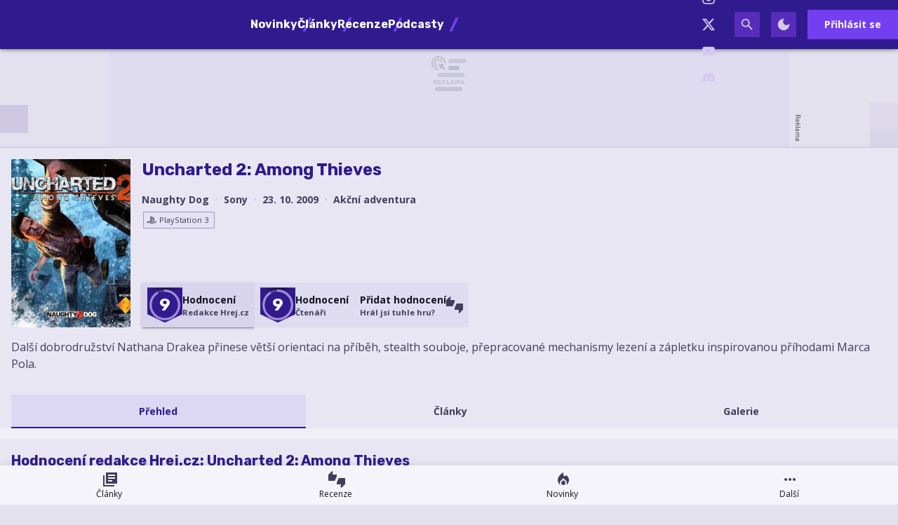

--- FILE ---
content_type: text/html; charset=utf-8
request_url: https://hrej.cz/game/uncharted-2-among-thieves
body_size: 28090
content:

<!DOCTYPE html>
<html lang="cs" class="theme--auto">
<head>
	<meta charset="UTF-8">
	<title>
			Vše co víme o Uncharted 2: Among Thieves | Hrej.cz
	</title>


<script>
	window.dataLayer = window.dataLayer || [];
  	function gtag(){ dataLayer.push(arguments) }

		gtag('consent', 'default', {"ad_storage":"granted","ad_user_data":"granted","ad_personalization":"granted","analytics_storage":"granted"});

	window['gtag_enable_tcf_support'] = true;
</script>

<script>(function(w,d,s,l,i){w[l]=w[l]||[];w[l].push({'gtm.start':new Date().getTime(),event:'gtm.js'});var f=d.getElementsByTagName(s)[0],j=d.createElement(s),dl=l!='dataLayer'?'&l='+l:'';j.async=true;j.src='https://www.googletagmanager.com/gtm.js?id='+i+dl;f.parentNode.insertBefore(j,f);})(window,document,'script','dataLayer','GTM-KNBMW9X4');</script>

	<link href="/dist/main.bundle.css?v=6d97c400" rel="stylesheet">
	<link rel="preconnect" href="https://fonts.googleapis.com">
	<link href="https://fonts.googleapis.com/css2?family=Open+Sans:ital,wght@0,400;0,700;1,400;1,700&amp;family=Rubik:ital,wght@0,400;0,700;1,400;1,700&amp;display=swap" rel="stylesheet">
	<link rel="icon" type="image/png" sizes="96x96" href="https://storage.googleapis.com/hrej2-cz/assets/favicon/favicon-96x96.png">
	<link rel="icon" type="image/svg+xml" href="https://storage.googleapis.com/hrej2-cz/assets/favicon/favicon.svg">
	<link rel="shortcut icon" href="https://storage.googleapis.com/hrej2-cz/assets/favicon/favicon.ico">
	<link rel="apple-touch-icon" sizes="180x180" href="https://storage.googleapis.com/hrej2-cz/assets/favicon/apple-touch-icon.png">
	<link rel="manifest" href="/site.webmanifest">
	<meta name="apple-mobile-web-app-title" content="Hrej.cz">
	<meta name="application-name" content="Hrej.cz">
	<meta name="theme-color" content="#301b8e">

	<meta name="viewport" content="width=device-width, initial-scale=1">
	<meta name="authors" content="Hrej.cz">
	<meta name="description" content="Podívejte se na obsah ke hře Uncharted 2: Among Thieves ✔️ Celkem máme v databázi 11339 her">
	<meta name="keywords" content="hra, platformy, žánr, vydavatel, vývojář, Uncharted 2: Among Thieves, Naughty Dog, Sony, Akční adventura, PlayStation 3">
	<link rel="previewimage" href="https://storage.googleapis.com/hrej2-cz/game/default.jpg">

	<meta property="fb:app_id" content="755463461846153">
	<meta property="al:ios:url" content="/">
	<meta property="article:publisher" content="">

		<meta property="og:site_name" content="Hrej.cz">
		<meta property="og:title" content="Hrej.cz">
		<meta property="og:description" content="Herní magazín Hrej.cz se specializuje na zpravodajství ze světa a průmyslu počítačových her. Přináší také recenze, témata, rozhovory a už od roku 2006 vydává tradiční podcast hPod.">
		<meta property="og:image" content="https://storage.googleapis.com/hrej2-cz/assets/og/hrej-rd25-og.png">
		<meta property="og:url" content="https://hrej.cz/game/uncharted-2-among-thieves">
		<meta property="og:type" content="website">

		<meta name="twitter:card" content="summary">
		<meta name="twitter:site" content="@hrej.cz">
		<meta name="twitter:title" content="Hrej.cz">
		<meta name="twitter:image" content="https://storage.googleapis.com/hrej2-cz/assets/og/hrej-rd25-og.png">


		<meta name="robots" content="index, max-image-preview:large, max-snippet:-1, max-video-preview:-1, follow">

		<link href="https://hrej.cz/game/uncharted-2-among-thieves" rel="canonical" />






		<script async   src="https://securepubads.g.doubleclick.net/tag/js/gpt.js"></script>



<script>
	window.googletag = window.googletag || {cmd: []};
</script>





		<meta name="seznam-wmt" content="VcoVhH0i4QQ41nBeKtDAZEBFYGhz7jN4" />
<meta name="robots" content="max-image-preview:large">

<style type="text/css">
	@media screen and (max-width: 359px), screen and (min-width: 360px) and (max-width: 599px) {
		.content-layout__main .un-grid .un-grid {
			padding: 0; 
		}
		.content-layout__main .un-grid .un-button {
			margin: 0;
		}
	}
    .review-rating--size-lg {
        font-size: 3.75rem;
    }
</style>

<style>
	/* HTML5 interscroller fix */
	.sda-interscroller iframe[data-is-safeframe="true"] {
		position: relative !important;
	}
</style>

<style>	
	/* hide platforms */
	.post-header-info div[style="margin-bottom: 1rem"] {
		display: none;
	}
</style>

<style>
	@media screen and (max-width: 599px) {
		.sda-space__content {
			border-radius: 0 !important;
		}
		.sda-box {
			padding: 0 !important;
			margin: 0 -0.5rem 1rem -0.5rem !important;
		}
		.comments-box > .sda-space {
			margin: 0 -0.5rem 1rem -0.5rem;
			width: calc(100% + 1rem);
		}
		.sda-collection-item {
			margin: 0 -0.5rem 1rem -0.5rem;
		}
		.sda-feed--sidebar {
			margin: 0;
			width: 100%;
		}
	}
</style>

<style>
	.user-review__content-text > .giphy {
		background-color: var(--un-color-surface-bg-high);
		border-radius: 0;
		display: flex;
		flex-direction: column;
		gap: .25rem;
	}
	.user-review__content-text > .giphy,
	.user-review__content-text > img {
		border: 1px solid var(--un-color-outline);
		max-width: 100%;
		width: 18.75rem;
	}
	.user-review__content-text > .giphy > img {
		height: auto;
		max-height: 100%;
		max-width: 100%;
		width: 100%;
	}
	.user-review__content-text > .giphy > .giphy__attribution {
		align-items: center;
		display: flex;
		gap: .5rem;
		justify-content: flex-start;
		padding: 0 .5rem .25rem;
	}
	.user-review__content-text > .giphy > .giphy__attribution > div {
		align-items: center;
		background-color: #000;
		display: flex;
		flex-direction: column;
		height: 1.1rem;
		justify-content: center;
		width: 1rem;
	}
	.user-review__content-text > .giphy > .giphy__attribution > div > svg {
		height: .8rem;
		width: auto;
	}
	.user-review__content-text > .giphy > .giphy__attribution > span {
		color: var(--un-color-on-surface-variant);
		font-family: Open Sans, Arial, Helvetica, sans-serif;
		font-size: .65rem;
		font-style: normal;
		font-weight: 400;
		letter-spacing: normal;
		line-height: 1.25rem;
		text-decoration: inherit;
		text-transform: inherit;
	}
</style>




		<style type="text/css">
			body { background: var(--un-theme-element) url(https\:\/\/storage\.googleapis\.com\/hrej2-cz\/sda\/default-bg\.png) no-repeat fixed center top 0; }
		</style>

		<script src="https://d.seznam.cz/recass/js/sznrecommend-measure.min.js" data-webid="784"></script>

	<script type="application/ld+json">{"@context":"https:\/\/schema.org","@type":"BreadcrumbList","itemListElement":[{"@type":"ListItem","item":"https:\/\/hrej.cz\/games","position":1,"name":"Hry"}]}</script>
	<script type="application/ld+json">{"@context":"https:\/\/schema.org","@type":"VideoGame","name":"Uncharted 2: Among Thieves","url":"https:\/\/hrej.cz\/game\/uncharted-2-among-thieves","applicationCategory":"Game","gamePlatform":["PlayStation 3"],"author":{"@type":"Corporation","name":"Naughty Dog"},"creator":{"@type":"Corporation","name":"Naughty Dog"},"publisher":{"@type":"Corporation","name":"Sony"},"genre":["Akční adventura"],"datePublished":"2009-10-23T00:00:00+02:00","image":{"@type":"ImageObject","name":"Uncharted_2_box_artwork","url":"https:\/\/storage.googleapis.com\/hrej2-cz\/media\/images\/jj2nfxub8msjr7p67dc290429996511022157","width":{"@type":"QuantitativeValue","value":223,"unitCode":"E37"},"height":{"@type":"QuantitativeValue","value":316,"unitCode":"E37"},"thumbnail":{"@type":"ImageObject","url":"https:\/\/storage.googleapis.com\/hrej2-cz\/media\/images\/jj2nfxub8msjr7p67dc290429996511022157","width":{"@type":"QuantitativeValue","value":223,"unitCode":"E37"},"height":{"@type":"QuantitativeValue","value":316,"unitCode":"E37"}}},"thumbnailUrl":"https:\/\/storage.googleapis.com\/hrej2-cz\/media\/images\/jj2nfxub8msjr7p67dc290429996511022157","description":"Další dobrodružství Nathana Drakea přinese větší orientaci na příběh, stealth souboje, přepracované mechanismy lezení a zápletku inspirovanou příhodami Marca Pola.","aggregateRating":{"@type":"AggregateRating","ratingValue":9,"ratingCount":1,"worstRating":1,"bestRating":10},"mainEntityOfPage":{"@type":"WebPage","url":"https:\/\/hrej.cz\/game\/uncharted-2-among-thieves"}}</script>

</head>
<body
	class="g-provider a-provider  "
	data-page-type="game"
	
	
	style=""
>

	<noscript><iframe src="https://www.googletagmanager.com/ns.html?id=GTM-KNBMW9X4" height="0" width="0" style="display:none;visibility:hidden"></iframe></noscript>

	<div id='adm-sticky'></div>


	


<header class="header" data-cy="header">
		

	<a href="/" class="header__logo" data-cy="header-logo">
				<object type="image/svg+xml" data="https://storage.googleapis.com/hrej2-cz/assets/logo/hrej-rd.svg"></object>

		<span class="header-brand-link">Hrej.cz</span>
	</a>

	<div class="header__section header__section--inline" data-search-header="menu">
		<nav class="header-menu header-menu-adaptive--main" data-cy="header-menu">


	<a class="header-menu__item"
		href="/news"
		rel=""
		data-ga-tracking="Top Menu Click"
		data-ga-tracking-action="click-Novinky"
		data-ga-tracking-label="Novinky"

		

		
	>

		<span class="header-menu__text">Novinky</span>

	</a>


	<a class="header-menu__item"
		href="/articles"
		rel=""
		data-ga-tracking="Top Menu Click"
		data-ga-tracking-action="click-Články"
		data-ga-tracking-label="Články"

		

		
	>

		<span class="header-menu__text">Články</span>

	</a>


	<a class="header-menu__item"
		href="/reviews"
		rel=""
		data-ga-tracking="Top Menu Click"
		data-ga-tracking-action="click-Recenze"
		data-ga-tracking-label="Recenze"

		

		
	>

		<span class="header-menu__text">Recenze</span>

	</a>


	<a class="header-menu__item"
		href="/podcasts"
		rel=""
		data-ga-tracking="Top Menu Click"
		data-ga-tracking-action="click-Podcasty"
		data-ga-tracking-label="Podcasty"

		

		
	>

		<span class="header-menu__text">Podcasty</span>

	</a>


	<a class="header-menu__item header-menu__item--active"
		href="/games"
		rel=""
		data-ga-tracking="Top Menu Click"
		data-ga-tracking-action="click-Hry"
		data-ga-tracking-label="Hry"

		

		
	>

		<span class="header-menu__text">Hry</span>

	</a>
		</nav>
		<span class="header-menu__separator header-menu-adaptive--submenu"></span>
		<nav class="header-menu header-menu--submenu header-menu-adaptive--submenu">


	<a class="header-menu__item"
		href="/article/co-si-zahrat-v-lednu-2026"
		rel=""
		data-ga-tracking="Top Menu Click"
		data-ga-tracking-action="click-Lednové hry"
		data-ga-tracking-label="Lednové hry"

		

		
	>
		<span class="header-menu__icon header-menu__icon--before">
			<svg xmlns="http://www.w3.org/2000/svg" width="24" height="24" viewBox="0 0 24 24"><path d="M12 12.9l-2.13 2.09c-.56.56-.87 1.29-.87 2.07C9 18.68 10.35 20 12 20s3-1.32 3-2.94c0-.78-.31-1.52-.87-2.07L12 12.9z"/><path d="M16 6l-.44.55C14.38 8.02 12 7.19 12 5.3V2S4 6 4 13c0 2.92 1.56 5.47 3.89 6.86c-.56-.79-.89-1.76-.89-2.8c0-1.32.52-2.56 1.47-3.5L12 10.1l3.53 3.47c.95.93 1.47 2.17 1.47 3.5c0 1.02-.31 1.96-.85 2.75c1.89-1.15 3.29-3.06 3.71-5.3c.66-3.55-1.07-6.9-3.86-8.52z"/></svg>
		</span>

		<span class="header-menu__text">Lednové hry</span>

	</a>


	<a class="header-menu__item"
		href="/game/cairn"
		rel=""
		data-ga-tracking="Top Menu Click"
		data-ga-tracking-action="click-Cairn"
		data-ga-tracking-label="Cairn"

		

		
	>
		<span class="header-menu__icon header-menu__icon--before">
			<svg xmlns="http://www.w3.org/2000/svg" width="24" height="24" viewBox="0 0 24 24"><path d="M12 12.9l-2.13 2.09c-.56.56-.87 1.29-.87 2.07C9 18.68 10.35 20 12 20s3-1.32 3-2.94c0-.78-.31-1.52-.87-2.07L12 12.9z"/><path d="M16 6l-.44.55C14.38 8.02 12 7.19 12 5.3V2S4 6 4 13c0 2.92 1.56 5.47 3.89 6.86c-.56-.79-.89-1.76-.89-2.8c0-1.32.52-2.56 1.47-3.5L12 10.1l3.53 3.47c.95.93 1.47 2.17 1.47 3.5c0 1.02-.31 1.96-.85 2.75c1.89-1.15 3.29-3.06 3.71-5.3c.66-3.55-1.07-6.9-3.86-8.52z"/></svg>
		</span>

		<span class="header-menu__text">Cairn</span>

	</a>
		</nav>

		<nav class="header-menu header-menu--more header-menu-adaptive--more">
			<svg xmlns="http://www.w3.org/2000/svg" width="24" height="24" viewBox="0 0 24 24"><path d="M6 10c-1.1 0-2 .9-2 2s.9 2 2 2s2-.9 2-2s-.9-2-2-2zm12 0c-1.1 0-2 .9-2 2s.9 2 2 2s2-.9 2-2s-.9-2-2-2zm-6 0c-1.1 0-2 .9-2 2s.9 2 2 2s2-.9 2-2s-.9-2-2-2z"/></svg>
			<div class="header-menu__more">
				<div class="header-menu__more-list">


	<a class="header-menu__item"
		href="/news"
		rel=""
		data-ga-tracking="Top Menu Click"
		data-ga-tracking-action="click-Novinky"
		data-ga-tracking-label="Novinky"

		

		
	>

		<span class="header-menu__text">Novinky</span>

	</a>


	<a class="header-menu__item"
		href="/articles"
		rel=""
		data-ga-tracking="Top Menu Click"
		data-ga-tracking-action="click-Články"
		data-ga-tracking-label="Články"

		

		
	>

		<span class="header-menu__text">Články</span>

	</a>


	<a class="header-menu__item"
		href="/reviews"
		rel=""
		data-ga-tracking="Top Menu Click"
		data-ga-tracking-action="click-Recenze"
		data-ga-tracking-label="Recenze"

		

		
	>

		<span class="header-menu__text">Recenze</span>

	</a>


	<a class="header-menu__item"
		href="/podcasts"
		rel=""
		data-ga-tracking="Top Menu Click"
		data-ga-tracking-action="click-Podcasty"
		data-ga-tracking-label="Podcasty"

		

		
	>

		<span class="header-menu__text">Podcasty</span>

	</a>


	<a class="header-menu__item header-menu__item--active"
		href="/games"
		rel=""
		data-ga-tracking="Top Menu Click"
		data-ga-tracking-action="click-Hry"
		data-ga-tracking-label="Hry"

		

		
	>

		<span class="header-menu__text">Hry</span>

	</a>
					<span class="header-menu__separator"></span>


	<a class="header-menu__item"
		href="/article/co-si-zahrat-v-lednu-2026"
		rel=""
		data-ga-tracking="Top Menu Click"
		data-ga-tracking-action="click-Lednové hry"
		data-ga-tracking-label="Lednové hry"

		

		
	>
		<span class="header-menu__icon header-menu__icon--before">
			<svg xmlns="http://www.w3.org/2000/svg" width="24" height="24" viewBox="0 0 24 24"><path d="M12 12.9l-2.13 2.09c-.56.56-.87 1.29-.87 2.07C9 18.68 10.35 20 12 20s3-1.32 3-2.94c0-.78-.31-1.52-.87-2.07L12 12.9z"/><path d="M16 6l-.44.55C14.38 8.02 12 7.19 12 5.3V2S4 6 4 13c0 2.92 1.56 5.47 3.89 6.86c-.56-.79-.89-1.76-.89-2.8c0-1.32.52-2.56 1.47-3.5L12 10.1l3.53 3.47c.95.93 1.47 2.17 1.47 3.5c0 1.02-.31 1.96-.85 2.75c1.89-1.15 3.29-3.06 3.71-5.3c.66-3.55-1.07-6.9-3.86-8.52z"/></svg>
		</span>

		<span class="header-menu__text">Lednové hry</span>

	</a>


	<a class="header-menu__item"
		href="/game/cairn"
		rel=""
		data-ga-tracking="Top Menu Click"
		data-ga-tracking-action="click-Cairn"
		data-ga-tracking-label="Cairn"

		

		
	>
		<span class="header-menu__icon header-menu__icon--before">
			<svg xmlns="http://www.w3.org/2000/svg" width="24" height="24" viewBox="0 0 24 24"><path d="M12 12.9l-2.13 2.09c-.56.56-.87 1.29-.87 2.07C9 18.68 10.35 20 12 20s3-1.32 3-2.94c0-.78-.31-1.52-.87-2.07L12 12.9z"/><path d="M16 6l-.44.55C14.38 8.02 12 7.19 12 5.3V2S4 6 4 13c0 2.92 1.56 5.47 3.89 6.86c-.56-.79-.89-1.76-.89-2.8c0-1.32.52-2.56 1.47-3.5L12 10.1l3.53 3.47c.95.93 1.47 2.17 1.47 3.5c0 1.02-.31 1.96-.85 2.75c1.89-1.15 3.29-3.06 3.71-5.3c.66-3.55-1.07-6.9-3.86-8.52z"/></svg>
		</span>

		<span class="header-menu__text">Cairn</span>

	</a>
				</div>
			</div>
		</nav>

	</div>

<form class="search-header" action="/search">
	<div class="search-header__form">
		<input 
			class="search-header__input" 
			type="text" 
			name="q" 
			placeholder="Hledat..."
			minlength="3"
			autocomplete="off"
		>

		<button type="button" class="search-header__icon-form">
			<svg xmlns="http://www.w3.org/2000/svg" width="24" height="24" viewBox="0 0 24 24"><path d="M19 6.41L17.59 5L12 10.59L6.41 5L5 6.41L10.59 12L5 17.59L6.41 19L12 13.41L17.59 19L19 17.59L13.41 12L19 6.41z"/></svg>
		</button>
	</div>

	<div class="jsx-simple-search-results" data-min-length="3"></div>
</form>

	<div class="header__section header__section--align-end header__section--col-reverse header__section--inline">
		<div class="header-sm" data-search-header="sm">


	<a class="header-sm__item"
		href="https://www.facebook.com/hrej.cz"
		rel="noopener "
		data-ga-tracking="Top Menu Click"
		data-ga-tracking-action="click-Hrej.cz na Facebooku"
		data-ga-tracking-label="Hrej.cz na Facebooku"

		

		
			target="_blank"
		
	>
		<span class="header-sm__icon">
			<svg role="img" viewBox="0 0 24 24" xmlns="http://www.w3.org/2000/svg"><title>Facebook</title><path d="M9.101 23.691v-7.98H6.627v-3.667h2.474v-1.58c0-4.085 1.848-5.978 5.858-5.978.401 0 .955.042 1.468.103a8.68 8.68 0 0 1 1.141.195v3.325a8.623 8.623 0 0 0-.653-.036 26.805 26.805 0 0 0-.733-.009c-.707 0-1.259.096-1.675.309a1.686 1.686 0 0 0-.679.622c-.258.42-.374.995-.374 1.752v1.297h3.919l-.386 2.103-.287 1.564h-3.246v8.245C19.396 23.238 24 18.179 24 12.044c0-6.627-5.373-12-12-12s-12 5.373-12 12c0 5.628 3.874 10.35 9.101 11.647Z"/></svg>
		</span>


	</a>


	<a class="header-sm__item"
		href="https://www.instagram.com/hrej.cz/"
		rel="noopener "
		data-ga-tracking="Top Menu Click"
		data-ga-tracking-action="click-Hrej.cz na Instagramu"
		data-ga-tracking-label="Hrej.cz na Instagramu"

		

		
			target="_blank"
		
	>
		<span class="header-sm__icon">
			<svg role="img" viewBox="0 0 24 24" xmlns="http://www.w3.org/2000/svg"><title>Instagram</title><path d="M7.0301.084c-1.2768.0602-2.1487.264-2.911.5634-.7888.3075-1.4575.72-2.1228 1.3877-.6652.6677-1.075 1.3368-1.3802 2.127-.2954.7638-.4956 1.6365-.552 2.914-.0564 1.2775-.0689 1.6882-.0626 4.947.0062 3.2586.0206 3.6671.0825 4.9473.061 1.2765.264 2.1482.5635 2.9107.308.7889.72 1.4573 1.388 2.1228.6679.6655 1.3365 1.0743 2.1285 1.38.7632.295 1.6361.4961 2.9134.552 1.2773.056 1.6884.069 4.9462.0627 3.2578-.0062 3.668-.0207 4.9478-.0814 1.28-.0607 2.147-.2652 2.9098-.5633.7889-.3086 1.4578-.72 2.1228-1.3881.665-.6682 1.0745-1.3378 1.3795-2.1284.2957-.7632.4966-1.636.552-2.9124.056-1.2809.0692-1.6898.063-4.948-.0063-3.2583-.021-3.6668-.0817-4.9465-.0607-1.2797-.264-2.1487-.5633-2.9117-.3084-.7889-.72-1.4568-1.3876-2.1228C21.2982 1.33 20.628.9208 19.8378.6165 19.074.321 18.2017.1197 16.9244.0645 15.6471.0093 15.236-.005 11.977.0014 8.718.0076 8.31.0215 7.0301.0839m.1402 21.6932c-1.17-.0509-1.8053-.2453-2.2287-.408-.5606-.216-.96-.4771-1.3819-.895-.422-.4178-.6811-.8186-.9-1.378-.1644-.4234-.3624-1.058-.4171-2.228-.0595-1.2645-.072-1.6442-.079-4.848-.007-3.2037.0053-3.583.0607-4.848.05-1.169.2456-1.805.408-2.2282.216-.5613.4762-.96.895-1.3816.4188-.4217.8184-.6814 1.3783-.9003.423-.1651 1.0575-.3614 2.227-.4171 1.2655-.06 1.6447-.072 4.848-.079 3.2033-.007 3.5835.005 4.8495.0608 1.169.0508 1.8053.2445 2.228.408.5608.216.96.4754 1.3816.895.4217.4194.6816.8176.9005 1.3787.1653.4217.3617 1.056.4169 2.2263.0602 1.2655.0739 1.645.0796 4.848.0058 3.203-.0055 3.5834-.061 4.848-.051 1.17-.245 1.8055-.408 2.2294-.216.5604-.4763.96-.8954 1.3814-.419.4215-.8181.6811-1.3783.9-.4224.1649-1.0577.3617-2.2262.4174-1.2656.0595-1.6448.072-4.8493.079-3.2045.007-3.5825-.006-4.848-.0608M16.953 5.5864A1.44 1.44 0 1 0 18.39 4.144a1.44 1.44 0 0 0-1.437 1.4424M5.8385 12.012c.0067 3.4032 2.7706 6.1557 6.173 6.1493 3.4026-.0065 6.157-2.7701 6.1506-6.1733-.0065-3.4032-2.771-6.1565-6.174-6.1498-3.403.0067-6.156 2.771-6.1496 6.1738M8 12.0077a4 4 0 1 1 4.008 3.9921A3.9996 3.9996 0 0 1 8 12.0077"/></svg>
		</span>


	</a>


	<a class="header-sm__item"
		href="https://twitter.com/Hrej_cz"
		rel="noopener "
		data-ga-tracking="Top Menu Click"
		data-ga-tracking-action="click-Hrej.cz na Twitteru"
		data-ga-tracking-label="Hrej.cz na Twitteru"

		

		
			target="_blank"
		
	>
		<span class="header-sm__icon">
			<svg role="img" viewBox="0 0 24 24" xmlns="http://www.w3.org/2000/svg"><title>X</title><path d="M18.901 1.153h3.68l-8.04 9.19L24 22.846h-7.406l-5.8-7.584-6.638 7.584H.474l8.6-9.83L0 1.154h7.594l5.243 6.932ZM17.61 20.644h2.039L6.486 3.24H4.298Z"/></svg>
		</span>


	</a>


	<a class="header-sm__item"
		href="https://www.youtube.com/channel/UCDwuBAgOqE5K28JQzum1RgA"
		rel="noopener "
		data-ga-tracking="Top Menu Click"
		data-ga-tracking-action="click-Hrej.cz na YouTube"
		data-ga-tracking-label="Hrej.cz na YouTube"

		

		
			target="_blank"
		
	>
		<span class="header-sm__icon">
			<svg role="img" viewBox="0 0 24 24" xmlns="http://www.w3.org/2000/svg"><title>YouTube</title><path d="M23.498 6.186a3.016 3.016 0 0 0-2.122-2.136C19.505 3.545 12 3.545 12 3.545s-7.505 0-9.377.505A3.017 3.017 0 0 0 .502 6.186C0 8.07 0 12 0 12s0 3.93.502 5.814a3.016 3.016 0 0 0 2.122 2.136c1.871.505 9.376.505 9.376.505s7.505 0 9.377-.505a3.015 3.015 0 0 0 2.122-2.136C24 15.93 24 12 24 12s0-3.93-.502-5.814zM9.545 15.568V8.432L15.818 12l-6.273 3.568z"/></svg>
		</span>


	</a>


	<a class="header-sm__item"
		href="https://discord.gg/33SygHdkDF"
		rel="noopener "
		data-ga-tracking="Top Menu Click"
		data-ga-tracking-action="click-Hrej.cz na Discordu"
		data-ga-tracking-label="Hrej.cz na Discordu"

		

		
			target="_blank"
		
	>
		<span class="header-sm__icon">
			<svg role="img" viewBox="0 0 24 24" xmlns="http://www.w3.org/2000/svg"><title>Discord</title><path d="M20.317 4.3698a19.7913 19.7913 0 00-4.8851-1.5152.0741.0741 0 00-.0785.0371c-.211.3753-.4447.8648-.6083 1.2495-1.8447-.2762-3.68-.2762-5.4868 0-.1636-.3933-.4058-.8742-.6177-1.2495a.077.077 0 00-.0785-.037 19.7363 19.7363 0 00-4.8852 1.515.0699.0699 0 00-.0321.0277C.5334 9.0458-.319 13.5799.0992 18.0578a.0824.0824 0 00.0312.0561c2.0528 1.5076 4.0413 2.4228 5.9929 3.0294a.0777.0777 0 00.0842-.0276c.4616-.6304.8731-1.2952 1.226-1.9942a.076.076 0 00-.0416-.1057c-.6528-.2476-1.2743-.5495-1.8722-.8923a.077.077 0 01-.0076-.1277c.1258-.0943.2517-.1923.3718-.2914a.0743.0743 0 01.0776-.0105c3.9278 1.7933 8.18 1.7933 12.0614 0a.0739.0739 0 01.0785.0095c.1202.099.246.1981.3728.2924a.077.077 0 01-.0066.1276 12.2986 12.2986 0 01-1.873.8914.0766.0766 0 00-.0407.1067c.3604.698.7719 1.3628 1.225 1.9932a.076.076 0 00.0842.0286c1.961-.6067 3.9495-1.5219 6.0023-3.0294a.077.077 0 00.0313-.0552c.5004-5.177-.8382-9.6739-3.5485-13.6604a.061.061 0 00-.0312-.0286zM8.02 15.3312c-1.1825 0-2.1569-1.0857-2.1569-2.419 0-1.3332.9555-2.4189 2.157-2.4189 1.2108 0 2.1757 1.0952 2.1568 2.419 0 1.3332-.9555 2.4189-2.1569 2.4189zm7.9748 0c-1.1825 0-2.1569-1.0857-2.1569-2.419 0-1.3332.9554-2.4189 2.1569-2.4189 1.2108 0 2.1757 1.0952 2.1568 2.419 0 1.3332-.946 2.4189-2.1568 2.4189Z"/></svg>
		</span>


	</a>
		</div>
		<div class="header-action">
				<button class="header-action__icon" data-search-header="open">
					<span
						class="header-action__search-icon header-action__search-icon--open"
						title="Vyhledávání"
					>
						<svg xmlns="http://www.w3.org/2000/svg" width="24" height="24" viewBox="0 0 24 24"><path d="M15.5 14h-.79l-.28-.27A6.471 6.471 0 0 0 16 9.5A6.5 6.5 0 1 0 9.5 16c1.61 0 3.09-.59 4.23-1.57l.27.28v.79l5 4.99L20.49 19l-4.99-5zm-6 0C7.01 14 5 11.99 5 9.5S7.01 5 9.5 5S14 7.01 14 9.5S11.99 14 9.5 14z"/></svg>
					</span>

					<span
						class="header-action__search-icon header-action__search-icon--close"
						title="Zavřít vyhledávač"
					>
						<svg xmlns="http://www.w3.org/2000/svg" width="24" height="24" viewBox="0 0 24 24"><path d="M19 6.41L17.59 5L12 10.59L6.41 5L5 6.41L10.59 12L5 17.59L6.41 19L12 13.41L17.59 19L19 17.59L13.41 12L19 6.41z"/></svg>
					</span>
				</button>

				<div class="un-theme--hide-on-dark">
					<button
						type="button"
						class="header-action__icon"
						data-js-theme="dark"
						title="Zapnout tmavý režim"
					>
						<svg xmlns="http://www.w3.org/2000/svg" width="24" height="24" viewBox="0 0 24 24"><path d="M12 3a9 9 0 1 0 9 9c0-.46-.04-.92-.1-1.36a5.389 5.389 0 0 1-4.4 2.26a5.403 5.403 0 0 1-3.14-9.8c-.44-.06-.9-.1-1.36-.1z"/></svg>
					</button>
				</div>

				<div class="un-theme--hide-on-light">
					<button
						type="button"
						class="header-action__icon"
						data-js-theme="light"
						title="Zapnout světlý režim"
					>
						<svg xmlns="http://www.w3.org/2000/svg" width="24" height="24" viewBox="0 0 24 24"><path d="M12 7c-2.76 0-5 2.24-5 5s2.24 5 5 5s5-2.24 5-5s-2.24-5-5-5zm-1-6v4h2V1h-2zm0 18v4h2v-4h-2zm12-8h-4v2h4v-2zM5 11H1v2h4v-2zm11.24 6.66l2.47 2.47l1.41-1.41l-2.47-2.47l-1.41 1.41zM3.87 5.28l2.47 2.47l1.41-1.41l-2.47-2.47l-1.41 1.41zm2.47 10.96l-2.47 2.47l1.41 1.41l2.47-2.47l-1.41-1.41zM18.72 3.87l-2.47 2.47l1.41 1.41l2.47-2.47l-1.41-1.41z"/></svg>
					</button>
				</div>



				<a href="/user.sign/in" class="header-signin-button">
					Přihlásit se
				</a>
		</div>
	</div>
</header>



		<style type="text/css">
			body {
				background-position: center top 70px !important;
			}


			@media screen and (1020px <= width < 1599px) {
				.sda-branding__leaderboard {
					width: calc(970px - 146px);
					height: calc(210px - 32px);
				}
				.sda-branding__leaderboard iframe[width="2560"] {
					transform: translate(-50%) scale(0.85);
					transform-origin: top center;
				}
				.sda-branding__leaderboard iframe {
					transform: scale(0.85);
					transform-origin: top left;
				}
				.sda-branding__leaderboard div[id^="PX"] iframe {
					transform: scale(0.85);
					transform-origin: top left;
					position: unset;
				}
			}
		</style>
		<div class="sda-branding sda-desktop sda-branding--sky">
			<div class="sda-branding__leaderboard">
				<div
					class="js-sda-slot "
					data-sda-slot="branding"
				></div>
			</div>
		</div>






<main id="app" class="container ">

		<nav class="un-bottom-navigation bottom-menu">


	<a class="un-bottom-navigation__item"
		href="/articles"
		rel=""
		data-ga-tracking="Mobile Menu Click"
		data-ga-tracking-action="click-Články"
		data-ga-tracking-label="Články"

		

		
	>
		<span class="un-bottom-navigation__icon un-bottom-navigation__icon--before">
			<svg xmlns="http://www.w3.org/2000/svg" width="24" height="24" viewBox="0 0 24 24"><path d="M4 6H2v16h16v-2H4V6zm18-4H6v16h16V2zm-3 9H9V9h10v2zm-4 4H9v-2h6v2zm4-8H9V5h10v2z"/></svg>
		</span>

		<span class="un-bottom-navigation__text">Články</span>

	</a>


	<a class="un-bottom-navigation__item"
		href="/reviews"
		rel=""
		data-ga-tracking="Mobile Menu Click"
		data-ga-tracking-action="click-Recenze"
		data-ga-tracking-label="Recenze"

		

		
	>
		<span class="un-bottom-navigation__icon un-bottom-navigation__icon--before">
			<svg xmlns="http://www.w3.org/2000/svg" width="24" height="24" viewBox="0 0 24 24"><path d="M12 5H5.82l.78-3.78L5.38 0L0 5.38V14h9.24L12 7.54zm2.76 5L12 16.46V19h6.18l-.78 3.78L18.62 24L24 18.62V10z"/></svg>
		</span>

		<span class="un-bottom-navigation__text">Recenze</span>

	</a>


	<a class="un-bottom-navigation__item"
		href="/news"
		rel=""
		data-ga-tracking="Mobile Menu Click"
		data-ga-tracking-action="click-Novinky"
		data-ga-tracking-label="Novinky"

		

		
	>
		<span class="un-bottom-navigation__icon un-bottom-navigation__icon--before">
			<svg xmlns="http://www.w3.org/2000/svg" width="24" height="24" viewBox="0 0 24 24"><path d="M12 12.9l-2.13 2.09c-.56.56-.87 1.29-.87 2.07C9 18.68 10.35 20 12 20s3-1.32 3-2.94c0-.78-.31-1.52-.87-2.07L12 12.9z"/><path d="M16 6l-.44.55C14.38 8.02 12 7.19 12 5.3V2S4 6 4 13c0 2.92 1.56 5.47 3.89 6.86c-.56-.79-.89-1.76-.89-2.8c0-1.32.52-2.56 1.47-3.5L12 10.1l3.53 3.47c.95.93 1.47 2.17 1.47 3.5c0 1.02-.31 1.96-.85 2.75c1.89-1.15 3.29-3.06 3.71-5.3c.66-3.55-1.07-6.9-3.86-8.52z"/></svg>
		</span>

		<span class="un-bottom-navigation__text">Novinky</span>

	</a>

			<div class="un-bottom-navigation__item mobile-bar" data-switch-menu>
				<span class="un-bottom-navigation__icon">
					<svg xmlns="http://www.w3.org/2000/svg" width="24" height="24" viewBox="0 0 24 24"><path d="M6 10c-1.1 0-2 .9-2 2s.9 2 2 2s2-.9 2-2s-.9-2-2-2zm12 0c-1.1 0-2 .9-2 2s.9 2 2 2s2-.9 2-2s-.9-2-2-2zm-6 0c-1.1 0-2 .9-2 2s.9 2 2 2s2-.9 2-2s-.9-2-2-2z"/></svg>
				</span>
				<span class="un-bottom-navigation__text">Další</span>
				<div class="mobile-bar__dialog">
					<div class="un-list un-list--fullwidth">

		<a class="un-list-item"
			href="https://www.facebook.com/hrej.cz"
			rel="noopener "
			data-ga-tracking="Mobile Menu Click"
			data-ga-tracking-action="click-Hrej.cz na Facebooku"
			data-ga-tracking-label="Hrej.cz na Facebooku"
			
				target="_blank"
			
		>
			<span class="un-list-item__before">
				<svg role="img" viewBox="0 0 24 24" xmlns="http://www.w3.org/2000/svg"><title>Facebook</title><path d="M9.101 23.691v-7.98H6.627v-3.667h2.474v-1.58c0-4.085 1.848-5.978 5.858-5.978.401 0 .955.042 1.468.103a8.68 8.68 0 0 1 1.141.195v3.325a8.623 8.623 0 0 0-.653-.036 26.805 26.805 0 0 0-.733-.009c-.707 0-1.259.096-1.675.309a1.686 1.686 0 0 0-.679.622c-.258.42-.374.995-.374 1.752v1.297h3.919l-.386 2.103-.287 1.564h-3.246v8.245C19.396 23.238 24 18.179 24 12.044c0-6.627-5.373-12-12-12s-12 5.373-12 12c0 5.628 3.874 10.35 9.101 11.647Z"/></svg>
			</span>

			<div class="un-list-item__text">
				<span class="un-list-item__text-primary">Hrej.cz na Facebooku</span>
			</div>

		</a>

		<a class="un-list-item"
			href="https://www.instagram.com/hrej.cz/"
			rel="noopener "
			data-ga-tracking="Mobile Menu Click"
			data-ga-tracking-action="click-Hrej.cz na Instagramu"
			data-ga-tracking-label="Hrej.cz na Instagramu"
			
				target="_blank"
			
		>
			<span class="un-list-item__before">
				<svg role="img" viewBox="0 0 24 24" xmlns="http://www.w3.org/2000/svg"><title>Instagram</title><path d="M7.0301.084c-1.2768.0602-2.1487.264-2.911.5634-.7888.3075-1.4575.72-2.1228 1.3877-.6652.6677-1.075 1.3368-1.3802 2.127-.2954.7638-.4956 1.6365-.552 2.914-.0564 1.2775-.0689 1.6882-.0626 4.947.0062 3.2586.0206 3.6671.0825 4.9473.061 1.2765.264 2.1482.5635 2.9107.308.7889.72 1.4573 1.388 2.1228.6679.6655 1.3365 1.0743 2.1285 1.38.7632.295 1.6361.4961 2.9134.552 1.2773.056 1.6884.069 4.9462.0627 3.2578-.0062 3.668-.0207 4.9478-.0814 1.28-.0607 2.147-.2652 2.9098-.5633.7889-.3086 1.4578-.72 2.1228-1.3881.665-.6682 1.0745-1.3378 1.3795-2.1284.2957-.7632.4966-1.636.552-2.9124.056-1.2809.0692-1.6898.063-4.948-.0063-3.2583-.021-3.6668-.0817-4.9465-.0607-1.2797-.264-2.1487-.5633-2.9117-.3084-.7889-.72-1.4568-1.3876-2.1228C21.2982 1.33 20.628.9208 19.8378.6165 19.074.321 18.2017.1197 16.9244.0645 15.6471.0093 15.236-.005 11.977.0014 8.718.0076 8.31.0215 7.0301.0839m.1402 21.6932c-1.17-.0509-1.8053-.2453-2.2287-.408-.5606-.216-.96-.4771-1.3819-.895-.422-.4178-.6811-.8186-.9-1.378-.1644-.4234-.3624-1.058-.4171-2.228-.0595-1.2645-.072-1.6442-.079-4.848-.007-3.2037.0053-3.583.0607-4.848.05-1.169.2456-1.805.408-2.2282.216-.5613.4762-.96.895-1.3816.4188-.4217.8184-.6814 1.3783-.9003.423-.1651 1.0575-.3614 2.227-.4171 1.2655-.06 1.6447-.072 4.848-.079 3.2033-.007 3.5835.005 4.8495.0608 1.169.0508 1.8053.2445 2.228.408.5608.216.96.4754 1.3816.895.4217.4194.6816.8176.9005 1.3787.1653.4217.3617 1.056.4169 2.2263.0602 1.2655.0739 1.645.0796 4.848.0058 3.203-.0055 3.5834-.061 4.848-.051 1.17-.245 1.8055-.408 2.2294-.216.5604-.4763.96-.8954 1.3814-.419.4215-.8181.6811-1.3783.9-.4224.1649-1.0577.3617-2.2262.4174-1.2656.0595-1.6448.072-4.8493.079-3.2045.007-3.5825-.006-4.848-.0608M16.953 5.5864A1.44 1.44 0 1 0 18.39 4.144a1.44 1.44 0 0 0-1.437 1.4424M5.8385 12.012c.0067 3.4032 2.7706 6.1557 6.173 6.1493 3.4026-.0065 6.157-2.7701 6.1506-6.1733-.0065-3.4032-2.771-6.1565-6.174-6.1498-3.403.0067-6.156 2.771-6.1496 6.1738M8 12.0077a4 4 0 1 1 4.008 3.9921A3.9996 3.9996 0 0 1 8 12.0077"/></svg>
			</span>

			<div class="un-list-item__text">
				<span class="un-list-item__text-primary">Hrej.cz na Instagramu</span>
			</div>

		</a>

		<a class="un-list-item"
			href="https://twitter.com/Hrej_cz"
			rel="noopener "
			data-ga-tracking="Mobile Menu Click"
			data-ga-tracking-action="click-Hrej.cz na Twitteru"
			data-ga-tracking-label="Hrej.cz na Twitteru"
			
				target="_blank"
			
		>
			<span class="un-list-item__before">
				<svg role="img" viewBox="0 0 24 24" xmlns="http://www.w3.org/2000/svg"><title>X</title><path d="M18.901 1.153h3.68l-8.04 9.19L24 22.846h-7.406l-5.8-7.584-6.638 7.584H.474l8.6-9.83L0 1.154h7.594l5.243 6.932ZM17.61 20.644h2.039L6.486 3.24H4.298Z"/></svg>
			</span>

			<div class="un-list-item__text">
				<span class="un-list-item__text-primary">Hrej.cz na Twitteru</span>
			</div>

		</a>

		<a class="un-list-item"
			href="https://www.youtube.com/channel/UCDwuBAgOqE5K28JQzum1RgA"
			rel="noopener "
			data-ga-tracking="Mobile Menu Click"
			data-ga-tracking-action="click-Hrej.cz na YouTube"
			data-ga-tracking-label="Hrej.cz na YouTube"
			
				target="_blank"
			
		>
			<span class="un-list-item__before">
				<svg role="img" viewBox="0 0 24 24" xmlns="http://www.w3.org/2000/svg"><title>YouTube</title><path d="M23.498 6.186a3.016 3.016 0 0 0-2.122-2.136C19.505 3.545 12 3.545 12 3.545s-7.505 0-9.377.505A3.017 3.017 0 0 0 .502 6.186C0 8.07 0 12 0 12s0 3.93.502 5.814a3.016 3.016 0 0 0 2.122 2.136c1.871.505 9.376.505 9.376.505s7.505 0 9.377-.505a3.015 3.015 0 0 0 2.122-2.136C24 15.93 24 12 24 12s0-3.93-.502-5.814zM9.545 15.568V8.432L15.818 12l-6.273 3.568z"/></svg>
			</span>

			<div class="un-list-item__text">
				<span class="un-list-item__text-primary">Hrej.cz na YouTube</span>
			</div>

		</a>

		<a class="un-list-item"
			href="https://discord.gg/UHBHkvUB2u"
			rel="noopener "
			data-ga-tracking="Mobile Menu Click"
			data-ga-tracking-action="click-Hrej.cz na Discordu"
			data-ga-tracking-label="Hrej.cz na Discordu"
			
				target="_blank"
			
		>
			<span class="un-list-item__before">
				<svg role="img" viewBox="0 0 24 24" xmlns="http://www.w3.org/2000/svg"><title>Discord</title><path d="M20.317 4.3698a19.7913 19.7913 0 00-4.8851-1.5152.0741.0741 0 00-.0785.0371c-.211.3753-.4447.8648-.6083 1.2495-1.8447-.2762-3.68-.2762-5.4868 0-.1636-.3933-.4058-.8742-.6177-1.2495a.077.077 0 00-.0785-.037 19.7363 19.7363 0 00-4.8852 1.515.0699.0699 0 00-.0321.0277C.5334 9.0458-.319 13.5799.0992 18.0578a.0824.0824 0 00.0312.0561c2.0528 1.5076 4.0413 2.4228 5.9929 3.0294a.0777.0777 0 00.0842-.0276c.4616-.6304.8731-1.2952 1.226-1.9942a.076.076 0 00-.0416-.1057c-.6528-.2476-1.2743-.5495-1.8722-.8923a.077.077 0 01-.0076-.1277c.1258-.0943.2517-.1923.3718-.2914a.0743.0743 0 01.0776-.0105c3.9278 1.7933 8.18 1.7933 12.0614 0a.0739.0739 0 01.0785.0095c.1202.099.246.1981.3728.2924a.077.077 0 01-.0066.1276 12.2986 12.2986 0 01-1.873.8914.0766.0766 0 00-.0407.1067c.3604.698.7719 1.3628 1.225 1.9932a.076.076 0 00.0842.0286c1.961-.6067 3.9495-1.5219 6.0023-3.0294a.077.077 0 00.0313-.0552c.5004-5.177-.8382-9.6739-3.5485-13.6604a.061.061 0 00-.0312-.0286zM8.02 15.3312c-1.1825 0-2.1569-1.0857-2.1569-2.419 0-1.3332.9555-2.4189 2.157-2.4189 1.2108 0 2.1757 1.0952 2.1568 2.419 0 1.3332-.9555 2.4189-2.1569 2.4189zm7.9748 0c-1.1825 0-2.1569-1.0857-2.1569-2.419 0-1.3332.9554-2.4189 2.1569-2.4189 1.2108 0 2.1757 1.0952 2.1568 2.419 0 1.3332-.946 2.4189-2.1568 2.4189Z"/></svg>
			</span>

			<div class="un-list-item__text">
				<span class="un-list-item__text-primary">Hrej.cz na Discordu</span>
			</div>

		</a>

		<span class="un-list-separator"></span>

		<a class="un-list-item"
			href="/games"
			rel=""
			data-ga-tracking="Mobile Menu Click"
			data-ga-tracking-action="click-Hry"
			data-ga-tracking-label="Hry"
			
		>
			<span class="un-list-item__before">
				<svg xmlns="http://www.w3.org/2000/svg" width="24" height="24" viewBox="0 0 24 24"><path d="M15 7.5V2H9v5.5l3 3l3-3zM7.5 9H2v6h5.5l3-3l-3-3zM9 16.5V22h6v-5.5l-3-3l-3 3zM16.5 9l-3 3l3 3H22V9h-5.5z"/></svg>
			</span>

			<div class="un-list-item__text">
				<span class="un-list-item__text-primary">Hry</span>
			</div>

		</a>

		<a class="un-list-item"
			href="/podcasts"
			rel=""
			data-ga-tracking="Mobile Menu Click"
			data-ga-tracking-action="click-Podcast"
			data-ga-tracking-label="Podcast"
			
		>
			<span class="un-list-item__before">
				<svg xmlns="http://www.w3.org/2000/svg" width="24" height="24" viewBox="0 0 24 24"><path d="M22 2H6v16h16V2zm-4 5h-3v5.5a2.5 2.5 0 0 1-5 0a2.5 2.5 0 0 1 2.5-2.5c.57 0 1.08.19 1.5.51V5h4v2zM4 6H2v16h16v-2H4V6z"/></svg>
			</span>

			<div class="un-list-item__text">
				<span class="un-list-item__text-primary">Podcast</span>
			</div>

		</a>
					</div>
				</div>
			</div>
		</nav>

			

	<div class="content">



<div class="content__block">
	<section class="content-layout content-layout--full">
		<div class="un-card game-page-header post-card">

			<div class="game-page-header__cover">
				<div class="game-page-header__cover-media un-aspect-ratio--cover">

<div class="media">
	<picture class="">

		<img
			class=""
			data-zoom-src="https://storage.googleapis.com/hrej2-cz/media/images/jj2nfxub8msjr7p67dc290429996511022157"
			src="https://storage.googleapis.com/hrej2-cz/media/images/jj2nfxub8msjr7p67dc290429996511022157"
			alt="Uncharted 2: Among Thieves"
			width="223"
			loading="eager"
		>
	</picture>

</div>

				</div>
			</div>

			<div class="game-page-header__title">
				<h1>
					Uncharted 2: Among Thieves
				</h1>
			</div>

			<div class="game-page-header__meta">

					<div class="game-page-meta-group">
						<div class="game-page-meta">
							<span title="Vývojář">Naughty Dog</span>
						</div>
						<div class="game-page-meta">
							<span title="Vydavatel">Sony</span>
						</div>
						<div class="game-page-meta">
							<span title="Datum vydání">
									23. 10. 2009
							</span>
						</div>
						<div class="game-page-meta">
							<span title="Žánr">
									Akční adventura
							</span>
						</div>
					</div>

				<div class="game-page-meta__platform">
					<div class="un-chip-group un-chip-group--small" title="Platformy">
							<div class="un-chip">
								<span class="un-chip__icon un-chip__icon--before un-chip__icon--small">
									<svg role="img" viewBox="0 0 24 24" xmlns="http://www.w3.org/2000/svg"><title>PlayStation</title><path d="M8.984 2.596v17.547l3.915 1.261V6.688c0-.69.304-1.151.794-.991.636.18.76.814.76 1.505v5.875c2.441 1.193 4.362-.002 4.362-3.152 0-3.237-1.126-4.675-4.438-5.827-1.307-.448-3.728-1.186-5.39-1.502zm4.656 16.241l6.296-2.275c.715-.258.826-.625.246-.818-.586-.192-1.637-.139-2.357.123l-4.205 1.5V14.98l.24-.085s1.201-.42 2.913-.615c1.696-.18 3.785.03 5.437.661 1.848.601 2.04 1.472 1.576 2.072-.465.6-1.622 1.036-1.622 1.036l-8.544 3.107V18.86zM1.807 18.6c-1.9-.545-2.214-1.668-1.352-2.32.801-.586 2.16-1.052 2.16-1.052l5.615-2.013v2.313L4.205 17c-.705.271-.825.632-.239.826.586.195 1.637.15 2.343-.12L8.247 17v2.074c-.12.03-.256.044-.39.073-1.939.331-3.996.196-6.038-.479z"/></svg>
								</span>

								<span class="un-chip__text">PlayStation 3</span>
							</div>
					</div>
				</div>
			</div>

			<div class="game-page-header__action">
				<section class="game-page-action">



							<a href="#game-reviews-section" class="game-page-action__item game-page-action__item--highlight">
								<div class="game-page-action__review">
									<div class="game-page-action__review-rating">

<div class="review-rating  review-rating--size-sm js-review-container" data-rating="90">
	<svg viewBox="0 0 300 300">
		<circle class="review-rating__border" r="130" cx="150" cy="150"></circle>
		<circle class="review-rating__progress js-review-rating-progress" r="130" cx="150" cy="150" stroke-linecap="round" stroke-opacity="0"></circle>
	</svg>
		<div class="review-rating__score" data-js-review-text-placeholder style="opacity: 0.85; display: none">+</div>
		<div class="review-rating__score js-review-text" style="opacity: 1; display: none"></div>
</div>
									</div>
								</div>
								<div class="game-page-action__text">
									<span class="game-page-action__text-title">Hodnocení</span>
									<span class="game-page-action__text-info">Redakce Hrej.cz</span>
								</div>
							</a>


							<a href="#game-user-reviews-section" class="game-page-action__item">
								<div class="game-page-action__review">
									<div class="game-page-action__review-rating">

<div class="review-rating  review-rating--size-sm js-review-container" data-rating="90">
	<svg viewBox="0 0 300 300">
		<circle class="review-rating__border" r="130" cx="150" cy="150"></circle>
		<circle class="review-rating__progress js-review-rating-progress" r="130" cx="150" cy="150" stroke-linecap="round" stroke-opacity="0"></circle>
	</svg>
		<div class="review-rating__score" data-js-review-text-placeholder style="opacity: 0.85; display: none">+</div>
		<div class="review-rating__score js-review-text" style="opacity: 1; display: none"></div>
</div>
									</div>
								</div>
								<div class="game-page-action__text">
									<span class="game-page-action__text-title">Hodnocení</span>
									<span class="game-page-action__text-info">Čtenáři</span>
								</div>
							</a>


							<button type="button" class="game-page-action__item game-page-action__item--user" data-js-user-review-btn-proxy>
								<div class="game-page-action__text">
									<span class="game-page-action__text-title">Přidat hodnocení</span>
									<span class="game-page-action__text-info">Hrál jsi tuhle hru?</span>
								</div>
								<span class="game-page-action__icon"><svg xmlns="http://www.w3.org/2000/svg" width="24" height="24" viewBox="0 0 24 24"><path d="M12 5H5.82l.78-3.78L5.38 0L0 5.38V14h9.24L12 7.54zm2.76 5L12 16.46V19h6.18l-.78 3.78L18.62 24L24 18.62V10z"/></svg></span>
							</button>



				</section>
			</div>

			<div class="game-page-header__text">
				<p>Další dobrodružství Nathana Drakea přinese větší orientaci na příběh, stealth souboje, přepracované mechanismy lezení a zápletku inspirovanou příhodami Marca Pola.</p>
			</div>

			<div class="game-page-header__navigation" id="navSub">
				<nav class="un-tab-bar" role="tablist">
					<div class="un-tab-scroller">
						<div class="un-tab-scroller__area un-tab-scroller__area--scroll">
							<div class="un-tab-scroller__content">

								<a href="/game/uncharted-2-among-thieves" class="un-tab un-tab--active"
										role="tab"
										tabindex="1"
										aria-disabled="true"
								>
									<span class="un-tab__text">Přehled</span>
								</a>


								<a href="/game/uncharted-2-among-thieves/articles" class="un-tab"
										role="tab"
										tabindex="2"
										aria-disabled="true"
								>
									<span class="un-tab__text">Články</span>
								</a>




								<a href="/game/uncharted-2-among-thieves/gallery" class="un-tab"
										role="tab"
										tabindex="3"
										aria-disabled="true"
								>
									<span class="un-tab__text">Galerie</span>
								</a>
							</div>
						</div>
					</div>
				</nav>
			</div>
		</div>
	</section>
</div>

<div class="content__block">
	<div class="content-layout">
		<section class="content-layout__main">
			<section class="un-grid un-grid--fullwidth">

				<div class="un-grid__item un-grid__item--span-12 sda-collection-box">






<div
	class="sda-wrapper"
	style=""
>
	<div class="sda-space sda-space--mobile  ">
		<span class="sda-space__title">
			Reklama
		</span>
		<div
			class="sda-space__content sda-space__content--size-300x300 "
			
		>
			<div
				class="js-sda-slot "
				data-sda-slot="interscroller"
			></div>
		</div>
	</div>
</div>



				</div>


<div
	id="game-reviews-section"
	class="un-grid un-grid--fullwidth un-grid--gap-bottom"
>
	<div class="un-grid__content">

			<div
				class="un-grid__item un-grid__item--span-12"
			>
				<section class="un-card game-page-section">

					<a href="https://hrej.cz/article/uncharted-2-among-thieves" class="game-page-section__title">
						Hodnocení redakce Hrej.cz:

							Uncharted 2: Among Thieves
					</a>

					<div class="game-page-section__rating-wrapper">
						<div class="game-page-section__rating-info">
							<p>Skvělá singleplayerová jízda s přidanou multiplayerovou hodnotou. I když to je pouhá předpověď a neopovažujte se mě chytat za slovo, kdyby to nevyšlo, tak je to asi PS3 hra letošního roku.</p>
						</div>

						<div class="game-page-section__rating-score">

<div class="review-rating  review-rating--size-md js-review-container" data-rating="90">
	<svg viewBox="0 0 300 300">
		<circle class="review-rating__border" r="130" cx="150" cy="150"></circle>
		<circle class="review-rating__progress js-review-rating-progress" r="130" cx="150" cy="150" stroke-linecap="round" stroke-opacity="0"></circle>
	</svg>
		<div class="review-rating__score" data-js-review-text-placeholder style="opacity: 0.85; display: none">+</div>
		<div class="review-rating__score js-review-text" style="opacity: 1; display: none"></div>
</div>
						</div>
					</div>

					<div class="game-page-section__platform">
						<a href="https://hrej.cz/article/uncharted-2-among-thieves" class="un-button un-button--raised">
							<span class="un-button__icon un-button__icon--before">
								<svg role="img" viewBox="0 0 24 24" xmlns="http://www.w3.org/2000/svg"><title>PlayStation</title><path d="M8.984 2.596v17.547l3.915 1.261V6.688c0-.69.304-1.151.794-.991.636.18.76.814.76 1.505v5.875c2.441 1.193 4.362-.002 4.362-3.152 0-3.237-1.126-4.675-4.438-5.827-1.307-.448-3.728-1.186-5.39-1.502zm4.656 16.241l6.296-2.275c.715-.258.826-.625.246-.818-.586-.192-1.637-.139-2.357.123l-4.205 1.5V14.98l.24-.085s1.201-.42 2.913-.615c1.696-.18 3.785.03 5.437.661 1.848.601 2.04 1.472 1.576 2.072-.465.6-1.622 1.036-1.622 1.036l-8.544 3.107V18.86zM1.807 18.6c-1.9-.545-2.214-1.668-1.352-2.32.801-.586 2.16-1.052 2.16-1.052l5.615-2.013v2.313L4.205 17c-.705.271-.825.632-.239.826.586.195 1.637.15 2.343-.12L8.247 17v2.074c-.12.03-.256.044-.39.073-1.939.331-3.996.196-6.038-.479z"/></svg>
							</span>

							<span class="un-button__text">
									PS3 recenze
							</span>
						</a>
					</div>
				</section>
			</div>

	</div>
</div>



		<div id="game-user-reviews-section" class="un-grid un-grid--fullwidth un-grid--gap-bottom">
			<div class="un-grid__content">
				<div class="un-grid__item un-grid__item--span-12">
<div 
	data-js-user-review 
	class="review-box__user-reviews"
>

	<button
		type="button"
		class="un-button un-button--raised un-button--theme-success"
		data-js-user-review-btn
		 style="display: none;" 
	>
		<span class="un-button__text">
				Přidat hodnocení
		</span>
	</button>

	<script type="application/json" data-js-user-review-data>{"gamePlatforms":[{"platform":{"id":12,"title":"PlayStation 3","shortTitle":"PS3","icon":{"type":"simple-icons","name":"playstation"},"priority":93,"placeholder":null,"validationType":null,"customValidationRegex":null,"color":"PLAYSTATION","coolUrl":"playstation-3","group":{"id":1,"title":"PlayStation","shortTitle":null,"icon":{"type":"simple-icons","name":"playstation"},"color":"PLAYSTATION","shareIdentifier":"b54a5c5e-3735-4981-a972-248910869dd4","priority":12}},"icon":"<svg role=\"img\" viewBox=\"0 0 24 24\" xmlns=\"http://www.w3.org/2000/svg\"><title>PlayStation</title><path d=\"M8.984 2.596v17.547l3.915 1.261V6.688c0-.69.304-1.151.794-.991.636.18.76.814.76 1.505v5.875c2.441 1.193 4.362-.002 4.362-3.152 0-3.237-1.126-4.675-4.438-5.827-1.307-.448-3.728-1.186-5.39-1.502zm4.656 16.241l6.296-2.275c.715-.258.826-.625.246-.818-.586-.192-1.637-.139-2.357.123l-4.205 1.5V14.98l.24-.085s1.201-.42 2.913-.615c1.696-.18 3.785.03 5.437.661 1.848.601 2.04 1.472 1.576 2.072-.465.6-1.622 1.036-1.622 1.036l-8.544 3.107V18.86zM1.807 18.6c-1.9-.545-2.214-1.668-1.352-2.32.801-.586 2.16-1.052 2.16-1.052l5.615-2.013v2.313L4.205 17c-.705.271-.825.632-.239.826.586.195 1.637.15 2.343-.12L8.247 17v2.074c-.12.03-.256.044-.39.073-1.939.331-3.996.196-6.038-.479z\"/></svg>"}],"gameStates":[{"id":1,"title":"Hraju","description":"Začal jsem hrát nebo hraju"},{"id":2,"title":"Pauza","description":"Dávám si pauzu"},{"id":3,"title":"Dohráno","description":"Úspěšně jsem hru dokončil"},{"id":4,"title":"Skončil jsem","description":"Hru jsem hrál, ale nedokončil"}]}</script>

	<div
		data-js-user-review-destination
		data-js-user-review-index=""
		data-js-user-review-chapter=""
		data-js-user-review-article=""
		data-js-user-review-game="uncharted-2-among-thieves"
		data-js-user-review-user=""
		data-js-user-review-logged-in=""
		data-js-user-review-not-released-yet=""
	></div>

	<div data-js-user-review-loadmore-wrapper>
		<div data-js-user-review-loadmore-destination>

<article
	data-user-review-id="397"
	
	class="user-review"
	
>
	<header class="user-review__header">
		<div class="user-review__header-info">

			<a href="/user/1551762379" class="user-review__user-avatar">
				<img
					src="https://storage.googleapis.com/hrej2-cz/user/profile/90485jrh41zahq162c44c27e0b94365581356.webp"
					alt="user-profile-image"
					loading="lazy"
				>
			</a>

			<a href="/user/1551762379" class="user-review__user-name">
				Fox Mulder
			</a>

				<div class="user-review__user-level" title="Level 46">
					<img src="https://storage.googleapis.com/hrej2-cz/media/images/98hzznyh4m3mbzu67d356b14bf99823770167.png" alt="Level 46">
					<span>Level 46</span>
				</div>

			<div class="user-review__chip un-chip-group">
				<div class="un-chip un-chip--info">
						<span class="un-chip__icon un-chip__icon--before un-chip__icon--small">
							<svg xmlns="http://www.w3.org/2000/svg" width="24" height="24" viewBox="0 0 24 24"><path d="M12 2C6.48 2 2 6.48 2 12s4.48 10 10 10s10-4.48 10-10S17.52 2 12 2zm6 10.05L15.46 18H7v-7.56L12 5l1 1v.53L12.41 10H18v2.05z"/></svg>
						</span>
						<span class="un-chip__text">Doporučuje</span>
				</div>
				<div class="un-chip un-chip--info">
					<span class="un-chip__icon un-chip__icon--before un-chip__icon--small">
						<svg role="img" viewBox="0 0 24 24" xmlns="http://www.w3.org/2000/svg"><title>PlayStation</title><path d="M8.984 2.596v17.547l3.915 1.261V6.688c0-.69.304-1.151.794-.991.636.18.76.814.76 1.505v5.875c2.441 1.193 4.362-.002 4.362-3.152 0-3.237-1.126-4.675-4.438-5.827-1.307-.448-3.728-1.186-5.39-1.502zm4.656 16.241l6.296-2.275c.715-.258.826-.625.246-.818-.586-.192-1.637-.139-2.357.123l-4.205 1.5V14.98l.24-.085s1.201-.42 2.913-.615c1.696-.18 3.785.03 5.437.661 1.848.601 2.04 1.472 1.576 2.072-.465.6-1.622 1.036-1.622 1.036l-8.544 3.107V18.86zM1.807 18.6c-1.9-.545-2.214-1.668-1.352-2.32.801-.586 2.16-1.052 2.16-1.052l5.615-2.013v2.313L4.205 17c-.705.271-.825.632-.239.826.586.195 1.637.15 2.343-.12L8.247 17v2.074c-.12.03-.256.044-.39.073-1.939.331-3.996.196-6.038-.479z"/></svg>
					</span>
					<span class="un-chip__text">PlayStation 3</span>
				</div>

				<div class="un-chip un-chip--info">
					<span class="un-chip__text">Dohráno</span>
				</div>
			</div>
		</div>


<div class="review-rating review-rating--basic review-rating--size-sm js-review-container" data-rating="100">
	<svg viewBox="0 0 300 300">
		<circle class="review-rating__border" r="130" cx="150" cy="150"></circle>
		<circle class="review-rating__progress js-review-rating-progress" r="130" cx="150" cy="150" stroke-linecap="round" stroke-opacity="0"></circle>
	</svg>
		<div class="review-rating__score" data-js-review-text-placeholder style="opacity: 0.85; display: none">+</div>
		<div class="review-rating__score js-review-text" style="opacity: 1; display: none"></div>
</div>
	</header>

	<div class="user-review__content">

			<section class="user-review__pros-cons">
			</section>

	</div>

	<footer
		class="user-review__footer"
		data-js-user-review-rating="397"
		data-js-user-review-self-id="0"
	>

		<div class="user-review__date">17. 12. 2025 14:45</div>
		<div class="user-review__action">
			<button class="user-review-evaluation user-review-evaluation--up"
			>
				<span class="user-review-evaluation__icon">
					<svg xmlns="http://www.w3.org/2000/svg" width="24" height="24" viewBox="0 0 24 24"><path d="M14.17 1L7 8.18V21h12.31L23 12.4V8h-8.31l1.12-5.38zM1 9h4v12H1z"/></svg>
				</span>
				<span class="user-review-evaluation__text">
					0
				</span>
			</button>

			<button class="user-review-evaluation user-review-evaluation--down"
			>
				<span class="user-review-evaluation__icon">
					<svg xmlns="http://www.w3.org/2000/svg" width="24" height="24" viewBox="0 0 24 24"><path d="M9.83 23L17 15.82V3H4.69L1 11.6V16h8.31l-1.12 5.38zM19 3h4v12h-4z"/></svg>
				</span>
				<span class="user-review-evaluation__text">
					0
				</span>
			</button>
		</div>
	</footer>
</article>

<article
	data-user-review-id="208"
	
	class="user-review"
	
>
	<header class="user-review__header">
		<div class="user-review__header-info">

			<a href="/user/3337313474" class="user-review__user-avatar">
				<img
					src="https://storage.googleapis.com/hrej2-cz/user/profile/zzkbnjl5n9equfm68a2abcb9ff3f482251241"
					alt="user-profile-image"
					loading="lazy"
				>
			</a>

			<a href="/user/3337313474" class="user-review__user-name">
				GreenLynx
			</a>

				<div class="user-review__user-level" title="Level 25">
					<img src="https://storage.googleapis.com/hrej2-cz/media/images/hmojq4sejk1ublp67d356a368b56614102893.png" alt="Level 25">
					<span>Level 25</span>
				</div>

			<div class="user-review__chip un-chip-group">
				<div class="un-chip un-chip--info">
						<span class="un-chip__icon un-chip__icon--before un-chip__icon--small">
							<svg xmlns="http://www.w3.org/2000/svg" width="24" height="24" viewBox="0 0 24 24"><path d="M12 2C6.48 2 2 6.48 2 12s4.48 10 10 10s10-4.48 10-10S17.52 2 12 2zm6 10.05L15.46 18H7v-7.56L12 5l1 1v.53L12.41 10H18v2.05z"/></svg>
						</span>
						<span class="un-chip__text">Doporučuje</span>
				</div>
				<div class="un-chip un-chip--info">
					<span class="un-chip__icon un-chip__icon--before un-chip__icon--small">
						<svg role="img" viewBox="0 0 24 24" xmlns="http://www.w3.org/2000/svg"><title>PlayStation</title><path d="M8.984 2.596v17.547l3.915 1.261V6.688c0-.69.304-1.151.794-.991.636.18.76.814.76 1.505v5.875c2.441 1.193 4.362-.002 4.362-3.152 0-3.237-1.126-4.675-4.438-5.827-1.307-.448-3.728-1.186-5.39-1.502zm4.656 16.241l6.296-2.275c.715-.258.826-.625.246-.818-.586-.192-1.637-.139-2.357.123l-4.205 1.5V14.98l.24-.085s1.201-.42 2.913-.615c1.696-.18 3.785.03 5.437.661 1.848.601 2.04 1.472 1.576 2.072-.465.6-1.622 1.036-1.622 1.036l-8.544 3.107V18.86zM1.807 18.6c-1.9-.545-2.214-1.668-1.352-2.32.801-.586 2.16-1.052 2.16-1.052l5.615-2.013v2.313L4.205 17c-.705.271-.825.632-.239.826.586.195 1.637.15 2.343-.12L8.247 17v2.074c-.12.03-.256.044-.39.073-1.939.331-3.996.196-6.038-.479z"/></svg>
					</span>
					<span class="un-chip__text">PlayStation 3</span>
				</div>

				<div class="un-chip un-chip--info">
					<span class="un-chip__text">Hraju</span>
				</div>
			</div>
		</div>


<div class="review-rating review-rating--basic review-rating--size-sm js-review-container" data-rating="90">
	<svg viewBox="0 0 300 300">
		<circle class="review-rating__border" r="130" cx="150" cy="150"></circle>
		<circle class="review-rating__progress js-review-rating-progress" r="130" cx="150" cy="150" stroke-linecap="round" stroke-opacity="0"></circle>
	</svg>
		<div class="review-rating__score" data-js-review-text-placeholder style="opacity: 0.85; display: none">+</div>
		<div class="review-rating__score js-review-text" style="opacity: 1; display: none"></div>
</div>
	</header>

	<div class="user-review__content">

			<section class="user-review__pros-cons">
			</section>

	</div>

	<footer
		class="user-review__footer"
		data-js-user-review-rating="208"
		data-js-user-review-self-id="0"
	>

		<div class="user-review__date">19. 8. 2025 09:07</div>
		<div class="user-review__action">
			<button class="user-review-evaluation user-review-evaluation--up"
			>
				<span class="user-review-evaluation__icon">
					<svg xmlns="http://www.w3.org/2000/svg" width="24" height="24" viewBox="0 0 24 24"><path d="M14.17 1L7 8.18V21h12.31L23 12.4V8h-8.31l1.12-5.38zM1 9h4v12H1z"/></svg>
				</span>
				<span class="user-review-evaluation__text">
					0
				</span>
			</button>

			<button class="user-review-evaluation user-review-evaluation--down"
			>
				<span class="user-review-evaluation__icon">
					<svg xmlns="http://www.w3.org/2000/svg" width="24" height="24" viewBox="0 0 24 24"><path d="M9.83 23L17 15.82V3H4.69L1 11.6V16h8.31l-1.12 5.38zM19 3h4v12h-4z"/></svg>
				</span>
				<span class="user-review-evaluation__text">
					0
				</span>
			</button>
		</div>
	</footer>
</article>

<article
	data-user-review-id="72"
	
	class="user-review"
	
>
	<header class="user-review__header">
		<div class="user-review__header-info">

			<a href="/user/2515276892" class="user-review__user-avatar">
				<img
					src="https://storage.googleapis.com/hrej2-cz/user/profile/ztx6r7gnl1l9236693cf58e4e8be019994963"
					alt="user-profile-image"
					loading="lazy"
				>
			</a>

			<a href="/user/2515276892" class="user-review__user-name">
				BedStOrm
			</a>

				<div class="user-review__user-level" title="Level 41">
					<img src="https://storage.googleapis.com/hrej2-cz/media/images/7y4rx2fp7937ald67d356ae00206457206915.png" alt="Level 41">
					<span>Level 41</span>
				</div>

			<div class="user-review__chip un-chip-group">
				<div class="un-chip un-chip--info">
						<span class="un-chip__icon un-chip__icon--before un-chip__icon--small">
							<svg xmlns="http://www.w3.org/2000/svg" width="24" height="24" viewBox="0 0 24 24"><path d="M12 2C6.48 2 2 6.48 2 12s4.48 10 10 10s10-4.48 10-10S17.52 2 12 2zm6 10.05L15.46 18H7v-7.56L12 5l1 1v.53L12.41 10H18v2.05z"/></svg>
						</span>
						<span class="un-chip__text">Doporučuje</span>
				</div>
				<div class="un-chip un-chip--info">
					<span class="un-chip__icon un-chip__icon--before un-chip__icon--small">
						<svg role="img" viewBox="0 0 24 24" xmlns="http://www.w3.org/2000/svg"><title>PlayStation</title><path d="M8.984 2.596v17.547l3.915 1.261V6.688c0-.69.304-1.151.794-.991.636.18.76.814.76 1.505v5.875c2.441 1.193 4.362-.002 4.362-3.152 0-3.237-1.126-4.675-4.438-5.827-1.307-.448-3.728-1.186-5.39-1.502zm4.656 16.241l6.296-2.275c.715-.258.826-.625.246-.818-.586-.192-1.637-.139-2.357.123l-4.205 1.5V14.98l.24-.085s1.201-.42 2.913-.615c1.696-.18 3.785.03 5.437.661 1.848.601 2.04 1.472 1.576 2.072-.465.6-1.622 1.036-1.622 1.036l-8.544 3.107V18.86zM1.807 18.6c-1.9-.545-2.214-1.668-1.352-2.32.801-.586 2.16-1.052 2.16-1.052l5.615-2.013v2.313L4.205 17c-.705.271-.825.632-.239.826.586.195 1.637.15 2.343-.12L8.247 17v2.074c-.12.03-.256.044-.39.073-1.939.331-3.996.196-6.038-.479z"/></svg>
					</span>
					<span class="un-chip__text">PlayStation 3</span>
				</div>

				<div class="un-chip un-chip--info">
					<span class="un-chip__text">Dohráno</span>
				</div>
			</div>
		</div>


<div class="review-rating review-rating--basic review-rating--size-sm js-review-container" data-rating="80">
	<svg viewBox="0 0 300 300">
		<circle class="review-rating__border" r="130" cx="150" cy="150"></circle>
		<circle class="review-rating__progress js-review-rating-progress" r="130" cx="150" cy="150" stroke-linecap="round" stroke-opacity="0"></circle>
	</svg>
		<div class="review-rating__score" data-js-review-text-placeholder style="opacity: 0.85; display: none">+</div>
		<div class="review-rating__score js-review-text" style="opacity: 1; display: none"></div>
</div>
	</header>

	<div class="user-review__content">

			<section class="user-review__pros-cons">
			</section>

	</div>

	<footer
		class="user-review__footer"
		data-js-user-review-rating="72"
		data-js-user-review-self-id="0"
	>

		<div class="user-review__date">22. 6. 2025 12:08</div>
		<div class="user-review__action">
			<button class="user-review-evaluation user-review-evaluation--up"
			>
				<span class="user-review-evaluation__icon">
					<svg xmlns="http://www.w3.org/2000/svg" width="24" height="24" viewBox="0 0 24 24"><path d="M14.17 1L7 8.18V21h12.31L23 12.4V8h-8.31l1.12-5.38zM1 9h4v12H1z"/></svg>
				</span>
				<span class="user-review-evaluation__text">
					0
				</span>
			</button>

			<button class="user-review-evaluation user-review-evaluation--down"
			>
				<span class="user-review-evaluation__icon">
					<svg xmlns="http://www.w3.org/2000/svg" width="24" height="24" viewBox="0 0 24 24"><path d="M9.83 23L17 15.82V3H4.69L1 11.6V16h8.31l-1.12 5.38zM19 3h4v12h-4z"/></svg>
				</span>
				<span class="user-review-evaluation__text">
					0
				</span>
			</button>
		</div>
	</footer>
</article>
		</div>

	</div>
</div>

				</div>
			</div>
		</div>

<div class="un-grid__content">


		<section class="un-grid__item un-grid__item--span-12">
			<div class="un-grid un-grid--fullwidth">
				<div class="un-grid__content un-card-inline-list">
						<div class="un-grid__item un-grid__item--span-12">

<div data-cy="article-card" class="un-card un-card--elevation un-card--anchors-opacity card-article" >
	<a href="/article/invaze-2009-redakcni-kategorie" target="_self" class="un-card__media-section">
		<div class="un-card__media un-aspect-ratio un-aspect-ratio--16x9">
				<div class="media">
					<img src="https://storage.googleapis.com/hrej2-cz/article/default.jpg" alt="invaze-2009-redakcni-kategorie" width="480" loading="lazy">

				</div>
		</div>
	</a>
	<div class="un-card__content" data-cy="article-card-content">
		<div class="un-card-label">

			<a href="/articles" target="_self" class="un-card-label__text" data-type="type">
				Článek
			</a>



		</div>

		<h2 class="un-card-headline">
			<a href="/article/invaze-2009-redakcni-kategorie" target="_self">Invaze 2009 - redakční kategorie</a>
		</h2>

		<div class="un-card-body">
			<p class="un-card-body__text"></p>
		</div>

		<div class="un-card-info un-card-info--end">
			<div class="un-card-info">
					<div class="un-card-label" data-type="author">
						<span class="un-card-label__icon"><svg xmlns="http://www.w3.org/2000/svg" width="24" height="24" viewBox="0 0 24 24"><path d="M12 2C6.48 2 2 6.48 2 12s4.48 10 10 10s10-4.48 10-10S17.52 2 12 2zm0 4c1.93 0 3.5 1.57 3.5 3.5S13.93 13 12 13s-3.5-1.57-3.5-3.5S10.07 6 12 6zm0 14c-2.03 0-4.43-.82-6.14-2.88a9.947 9.947 0 0 1 12.28 0C16.43 19.18 14.03 20 12 20z"/></svg></span>
						<span class="un-card-label__text">
									<a href="/user/2027781412" target="_self">Redakce Hrej.cz</a>

						</span>
					</div>


				<div class="un-card-label" data-type="date">
					<span class="un-card-label__icon"><svg xmlns="http://www.w3.org/2000/svg" width="24" height="24" viewBox="0 0 24 24"><path d="M12 2C6.5 2 2 6.5 2 12s4.5 10 10 10s10-4.5 10-10S17.5 2 12 2zm4.2 14.2L11 13V7h1.5v5.2l4.5 2.7l-.8 1.3z"/></svg></span>
					<span class="un-card-label__text">16. 2. 2010 23:35</span>
				</div>
			</div>


			<a
				class="un-card-label"
				href="/article/invaze-2009-redakcni-kategorie/comments"
				target="_self"
				data-type="comment"
			>
				<span class="un-card-label__icon "><svg xmlns="http://www.w3.org/2000/svg" width="24" height="24" viewBox="0 0 24 24"><path d="M22 6h-3v9H6v3h12l4 4V6zm-5 7V2H2v15l4-4h11z"/></svg></span>
				<span class="un-card-label__text">14</span>
			</a>
		</div>
	</div>
	<div class="un-card__backdrop">
	<img src="https://storage.googleapis.com/hrej2-cz/article/default.jpg" alt="Backdrop image" aria-hidden="true" class="backdrop-image" />
	</div>
</div>
						</div>
						<div class="un-grid__item un-grid__item--span-12">

<div data-cy="article-card" class="un-card un-card--elevation un-card--anchors-opacity card-article" >
	<a href="/article/invaze-2009-nejlepsi-konzolove-hry" target="_self" class="un-card__media-section">
		<div class="un-card__media un-aspect-ratio un-aspect-ratio--16x9">
				<div class="media">
					<img src="https://storage.googleapis.com/hrej2-cz/article/default.jpg" alt="invaze-2009-nejlepsi-konzolove-hry" width="480" loading="lazy">

				</div>
		</div>
	</a>
	<div class="un-card__content" data-cy="article-card-content">
		<div class="un-card-label">

			<a href="/articles" target="_self" class="un-card-label__text" data-type="type">
				Článek
			</a>



		</div>

		<h2 class="un-card-headline">
			<a href="/article/invaze-2009-nejlepsi-konzolove-hry" target="_self">Invaze 2009 – nejlepší konzolové hry</a>
		</h2>

		<div class="un-card-body">
			<p class="un-card-body__text"></p>
		</div>

		<div class="un-card-info un-card-info--end">
			<div class="un-card-info">
					<div class="un-card-label" data-type="author">
						<span class="un-card-label__icon"><svg xmlns="http://www.w3.org/2000/svg" width="24" height="24" viewBox="0 0 24 24"><path d="M12 2C6.48 2 2 6.48 2 12s4.48 10 10 10s10-4.48 10-10S17.52 2 12 2zm0 4c1.93 0 3.5 1.57 3.5 3.5S13.93 13 12 13s-3.5-1.57-3.5-3.5S10.07 6 12 6zm0 14c-2.03 0-4.43-.82-6.14-2.88a9.947 9.947 0 0 1 12.28 0C16.43 19.18 14.03 20 12 20z"/></svg></span>
						<span class="un-card-label__text">
									<a href="/user/2027781412" target="_self">Redakce Hrej.cz</a>

						</span>
					</div>


				<div class="un-card-label" data-type="date">
					<span class="un-card-label__icon"><svg xmlns="http://www.w3.org/2000/svg" width="24" height="24" viewBox="0 0 24 24"><path d="M12 2C6.5 2 2 6.5 2 12s4.5 10 10 10s10-4.5 10-10S17.5 2 12 2zm4.2 14.2L11 13V7h1.5v5.2l4.5 2.7l-.8 1.3z"/></svg></span>
					<span class="un-card-label__text">15. 2. 2010 23:34</span>
				</div>
			</div>


			<a
				class="un-card-label"
				href="/article/invaze-2009-nejlepsi-konzolove-hry/comments"
				target="_self"
				data-type="comment"
			>
				<span class="un-card-label__icon "><svg xmlns="http://www.w3.org/2000/svg" width="24" height="24" viewBox="0 0 24 24"><path d="M22 6h-3v9H6v3h12l4 4V6zm-5 7V2H2v15l4-4h11z"/></svg></span>
				<span class="un-card-label__text">10</span>
			</a>
		</div>
	</div>
	<div class="un-card__backdrop">
	<img src="https://storage.googleapis.com/hrej2-cz/article/default.jpg" alt="Backdrop image" aria-hidden="true" class="backdrop-image" />
	</div>
</div>
						</div>
						<div class="un-grid__item un-grid__item--span-12">

<div data-cy="article-card" class="un-card un-card--elevation un-card--anchors-opacity card-article" >
	<a href="/article/7-nejodvaznejsich-dobrodruhu" target="_self" class="un-card__media-section">
		<div class="un-card__media un-aspect-ratio un-aspect-ratio--16x9">
				<div class="media">
					<img src="https://storage.googleapis.com/hrej2-cz/article/default.jpg" alt="7-nejodvaznejsich-dobrodruhu" width="480" loading="lazy">

				</div>
		</div>
	</a>
	<div class="un-card__content" data-cy="article-card-content">
		<div class="un-card-label">

			<a href="/articles" target="_self" class="un-card-label__text" data-type="type">
				Článek
			</a>



		</div>

		<h2 class="un-card-headline">
			<a href="/article/7-nejodvaznejsich-dobrodruhu" target="_self">7 nejodvážnějších dobrodruhů</a>
		</h2>

		<div class="un-card-body">
			<p class="un-card-body__text"></p>
		</div>

		<div class="un-card-info un-card-info--end">
			<div class="un-card-info">
					<div class="un-card-label" data-type="author">
						<span class="un-card-label__icon"><svg xmlns="http://www.w3.org/2000/svg" width="24" height="24" viewBox="0 0 24 24"><path d="M12 2C6.48 2 2 6.48 2 12s4.48 10 10 10s10-4.48 10-10S17.52 2 12 2zm0 4c1.93 0 3.5 1.57 3.5 3.5S13.93 13 12 13s-3.5-1.57-3.5-3.5S10.07 6 12 6zm0 14c-2.03 0-4.43-.82-6.14-2.88a9.947 9.947 0 0 1 12.28 0C16.43 19.18 14.03 20 12 20z"/></svg></span>
						<span class="un-card-label__text">
									<a href="/user/2075942815" target="_self">Ondřej Švára</a>

						</span>
					</div>


				<div class="un-card-label" data-type="date">
					<span class="un-card-label__icon"><svg xmlns="http://www.w3.org/2000/svg" width="24" height="24" viewBox="0 0 24 24"><path d="M12 2C6.5 2 2 6.5 2 12s4.5 10 10 10s10-4.5 10-10S17.5 2 12 2zm4.2 14.2L11 13V7h1.5v5.2l4.5 2.7l-.8 1.3z"/></svg></span>
					<span class="un-card-label__text">15. 10. 2009 22:35</span>
				</div>
			</div>


			<a
				class="un-card-label"
				href="/article/7-nejodvaznejsich-dobrodruhu/comments"
				target="_self"
				data-type="comment"
			>
				<span class="un-card-label__icon "><svg xmlns="http://www.w3.org/2000/svg" width="24" height="24" viewBox="0 0 24 24"><path d="M22 6h-3v9H6v3h12l4 4V6zm-5 7V2H2v15l4-4h11z"/></svg></span>
				<span class="un-card-label__text">10</span>
			</a>
		</div>
	</div>
	<div class="un-card__backdrop">
	<img src="https://storage.googleapis.com/hrej2-cz/article/default.jpg" alt="Backdrop image" aria-hidden="true" class="backdrop-image" />
	</div>
</div>
						</div>
						<div class="un-grid__item un-grid__item--span-12">

<div data-cy="article-card" class="un-card un-card--elevation un-card--anchors-opacity card-article" >
	<a href="/article/uncharted-2-among-thieves" target="_self" class="un-card__media-section">
		<div class="un-card__media un-aspect-ratio un-aspect-ratio--16x9">
				<div class="media">
					<img src="https://storage.googleapis.com/hrej2-cz/article/default.jpg" alt="uncharted-2-among-thieves" width="480" loading="lazy">

				</div>
		</div>
	</a>
	<div class="un-card__content" data-cy="article-card-content">
		<div class="un-card-label">

			<a href="/reviews" target="_self" class="un-card-label__text" data-type="type">
				Recenze
			</a>



		</div>

		<h2 class="un-card-headline">
			<a href="/article/uncharted-2-among-thieves" target="_self">Uncharted 2: Among Thieves</a>
		</h2>

		<div class="un-card-body">
			<p class="un-card-body__text"></p>
		</div>

		<div class="un-card-info un-card-info--end">
			<div class="un-card-info">
					<div class="un-card-label" data-type="author">
						<span class="un-card-label__icon"><svg xmlns="http://www.w3.org/2000/svg" width="24" height="24" viewBox="0 0 24 24"><path d="M12 2C6.48 2 2 6.48 2 12s4.48 10 10 10s10-4.48 10-10S17.52 2 12 2zm0 4c1.93 0 3.5 1.57 3.5 3.5S13.93 13 12 13s-3.5-1.57-3.5-3.5S10.07 6 12 6zm0 14c-2.03 0-4.43-.82-6.14-2.88a9.947 9.947 0 0 1 12.28 0C16.43 19.18 14.03 20 12 20z"/></svg></span>
						<span class="un-card-label__text">
									<a href="/user/2130405765" target="_self">sleepless.</a>

						</span>
					</div>


				<div class="un-card-label" data-type="date">
					<span class="un-card-label__icon"><svg xmlns="http://www.w3.org/2000/svg" width="24" height="24" viewBox="0 0 24 24"><path d="M12 2C6.5 2 2 6.5 2 12s4.5 10 10 10s10-4.5 10-10S17.5 2 12 2zm4.2 14.2L11 13V7h1.5v5.2l4.5 2.7l-.8 1.3z"/></svg></span>
					<span class="un-card-label__text">28. 9. 2009 22:30</span>
				</div>
			</div>


			<a
				class="un-card-label"
				href="/article/uncharted-2-among-thieves/comments"
				target="_self"
				data-type="comment"
			>
				<span class="un-card-label__icon "><svg xmlns="http://www.w3.org/2000/svg" width="24" height="24" viewBox="0 0 24 24"><path d="M22 6h-3v9H6v3h12l4 4V6zm-5 7V2H2v15l4-4h11z"/></svg></span>
				<span class="un-card-label__text">66</span>
			</a>
		</div>
	</div>
	<div class="un-card__backdrop">
	<img src="https://storage.googleapis.com/hrej2-cz/article/default.jpg" alt="Backdrop image" aria-hidden="true" class="backdrop-image" />
	</div>
</div>
						</div>
				</div>
			</div>
		</section>

		<div class="un-grid__item un-grid__item--span-12">
			<div class="un-grid un-grid--fullwidth">
				<div class="un-grid__content">
					<div class="un-grid__item un-grid__item--span-3"></div>
					<div class="un-grid__item un-grid__item--span-6">
						<a href="/game/uncharted-2-among-thieves/articles"
							class="un-button un-button--raised un-button--fullwidth"
						>
							Zobrazit všechny články
						</a>
					</div>
					<div class="un-grid__item un-grid__item--span-3"></div>
				</div>
			</div>
		</div>



</div>

			</section>
		</section>

		<section class="content-layout__aside">
			<div class="sidebar">




			<article class="sidebar-box un-card sda-desktop" style="">







<div
	class="sda-wrapper"
	style=""
>
	<div class="sda-space sda-space--desktop  ">
		<span class="sda-space__title">
			Reklama
		</span>
		<div
			class="sda-space__content sda-space__content--size-300x300 "
			style="width: 300px; height: 300px"
		>
			<div
				class="js-sda-slot "
				data-sda-slot="square1"
			></div>
		</div>
	</div>
</div>



		
			</article>






		






		


			<article class="sidebar-box un-card" style="">


<h4 class="sidebar-box__title">Nejčtenější obsah</h4>

<div class="un-list un-list--fullwidth un-list--raised un-list--sparse" id="snippet-mostViewedArticlesControl-article-list">
		<a href="/article/nejbrutalnejsi-stredoveka-hra-miri-k-hracum" class="un-list-item">
				<span class="un-list-item__before">
						<svg xmlns="http://www.w3.org/2000/svg" width="24" height="24" viewBox="0 0 24 24"><path d="M22 2H2.01L2 22l4-4h16V2zm-4 12H6v-2h12v2zm0-3H6V9h12v2zm0-3H6V6h12v2z"/></svg>
				</span>
			<div class="un-list-item__text">
				<span class="un-list-item__text-primary">Nejbrutálnější středověká hra míří k hráčům</span>
				<span class="un-list-item__text-secondary">25. 1. 2026 12:00</span>
			</div>
		</a>
		<a href="/article/steam-nabizi-dalsi-hru-zdarma-musite-si-ale-pospisit" class="un-list-item">
				<span class="un-list-item__before">
						<svg xmlns="http://www.w3.org/2000/svg" width="24" height="24" viewBox="0 0 24 24"><path d="M22 2H2.01L2 22l4-4h16V2zm-4 12H6v-2h12v2zm0-3H6V9h12v2zm0-3H6V6h12v2z"/></svg>
				</span>
			<div class="un-list-item__text">
				<span class="un-list-item__text-primary">Steam nabízí další hru zdarma, musíte si ale pospíšit</span>
				<span class="un-list-item__text-secondary">včera 11:07</span>
			</div>
		</a>
		<a href="/article/hejtovana-strilecka-po-vydani-praska-ve-svech-hrace-misto-hry-vita-fronta" class="un-list-item">
				<span class="un-list-item__before">
						<svg xmlns="http://www.w3.org/2000/svg" width="24" height="24" viewBox="0 0 24 24"><path d="M22 2H2.01L2 22l4-4h16V2zm-4 12H6v-2h12v2zm0-3H6V9h12v2zm0-3H6V6h12v2z"/></svg>
				</span>
			<div class="un-list-item__text">
				<span class="un-list-item__text-primary">Hejtovaná střílečka po vydání praská ve švech. Hráče místo hry vítá fronta</span>
				<span class="un-list-item__text-secondary">26. 1. 2026 20:00</span>
			</div>
		</a>
		<a href="/article/radovanky-tahnou-kontroverzni-mod-v-the-sims-4-denne-prilaka-stovky-tisic-hracu?game=the-sims-4" class="un-list-item">
				<span class="un-list-item__before">
						<svg xmlns="http://www.w3.org/2000/svg" width="24" height="24" viewBox="0 0 24 24"><path d="M22 2H2.01L2 22l4-4h16V2zm-4 12H6v-2h12v2zm0-3H6V9h12v2zm0-3H6V6h12v2z"/></svg>
				</span>
			<div class="un-list-item__text">
				<span class="un-list-item__text-primary">Radovánky táhnou. Kontroverzní mód v The Sims 4 denně přiláká stovky tisíc hráčů</span>
				<span class="un-list-item__text-secondary">25. 1. 2026 11:00</span>
			</div>
		</a>
		<a href="/article/nvidia-dlss-4-5-ai-snimek-k-nerozeznani-renderu" class="un-list-item">
				<span class="un-list-item__before">
						<svg xmlns="http://www.w3.org/2000/svg" width="24" height="24" viewBox="0 0 24 24"><path d="M22 2H2.01L2 22l4-4h16V2zm-4 12H6v-2h12v2zm0-3H6V9h12v2zm0-3H6V6h12v2z"/></svg>
				</span>
			<div class="un-list-item__text">
				<span class="un-list-item__text-primary">NVIDIA DLSS 4.5 - AI snímek k nerozeznání renderu</span>
				<span class="un-list-item__text-secondary">včera 08:00</span>
			</div>
		</a>
</div>


		
			</article>


			<article class="sidebar-box un-card" style="">


<h4 class="sidebar-box__title">
	Nejnovější komentáře
</h4>

<div class="un-list un-list--fullwidth un-list--raised un-list--sparse" id="snippet-mostRecentCommentsControl-comments-list">

		<a href="/article/nintendo-cenzuruje-nekorektni-hru-dispatch-je-na-switchi-orezany/comments?focusedCommentId=253498" class="un-list-item">
			<div class="un-list-item__image un-list-item__image--avatar un-list-item__before">
					<div class="un-card__media un-aspect-ratio un-aspect-ratio--circle">
						<img
							src="https://storage.googleapis.com/hrej2-cz/user/profile/91x9zobf8hjlo0w670025de86e1a818196119"
							alt="commenter-profile-image"
							width="64"
							loading="lazy"
						>
					</div>
			</div>

			<div class="un-list-item__text">
				<span class="un-list-item__text-primary">
					<span class="un-list-item__text-nowrap" title="Nintendo cenzuruje nekorektní hru. Dispatch je na Switchi ořezaný">
						Nintendo cenzuruje nekorektní hru. Dispatch je na Switchi ořezaný
					</span>
				</span>


				<div class="un-list-item__text-secondary">
					<div class="un-list-item__text-nowrap">
						Corvus
					</div>


					<span class="un-list-item__text-secondary__date">
						dnes 06:58
					</span>
				</div>

				<div class="un-list-item__text-secondary">
					Ach jo... Ještě, že hraju na PC...
				</div>
			</div>
		</a>

		<a href="/article/radovanky-tahnou-kontroverzni-mod-v-the-sims-4-denne-prilaka-stovky-tisic-hracu/comments?focusedCommentId=253497" class="un-list-item">
			<div class="un-list-item__image un-list-item__image--avatar un-list-item__before">
					<div class="un-card__media un-aspect-ratio un-aspect-ratio--circle">
						<img
							src="https://storage.googleapis.com/hrej2-cz/user/profile/g5ruvwhtcttdff2684c01de62f52208466862"
							alt="commenter-profile-image"
							width="64"
							loading="lazy"
						>
					</div>
			</div>

			<div class="un-list-item__text">
				<span class="un-list-item__text-primary">
					<span class="un-list-item__text-nowrap" title="Radovánky táhnou. Kontroverzní mód v The Sims 4 denně přiláká stovky tisíc hráčů">
						Radovánky táhnou. Kontroverzní mód v The Sims 4 denně přiláká stovky tisíc hráčů
					</span>
				</span>


				<div class="un-list-item__text-secondary">
					<div class="un-list-item__text-nowrap">
						deepglitterkingdom
					</div>


					<span class="un-list-item__text-secondary__date">
						dnes 00:24
					</span>
				</div>

				<div class="un-list-item__text-secondary">
					no tak tomu se vůbec nedivím, nahota táhne všude, kdyby herní studia chtěli trhnout…
				</div>
			</div>
		</a>

		<a href="/article/tomb-raider-serie-ktera-definovala-akcni-adventury/comments?focusedCommentId=253496" class="un-list-item">
			<div class="un-list-item__image un-list-item__image--avatar un-list-item__before">
					<div class="un-card__media un-aspect-ratio un-aspect-ratio--circle">
						<img
							src="https://storage.googleapis.com/hrej2-cz/user/profile/nom3dt6iykq0uzg68c9256ae7147060331179"
							alt="commenter-profile-image"
							width="64"
							loading="lazy"
						>
					</div>
			</div>

			<div class="un-list-item__text">
				<span class="un-list-item__text-primary">
					<span class="un-list-item__text-nowrap" title="Tomb Raider – série, která definovala akční adventury">
						Tomb Raider – série, která definovala akční adventury
					</span>
				</span>


				<div class="un-list-item__text-secondary">
					<div class="un-list-item__text-nowrap">
						czepold
					</div>


					<span class="un-list-item__text-secondary__date">
						včera 22:00
					</span>
				</div>

				<div class="un-list-item__text-secondary">
					Nemůžu ti to vysvětlit. Proč?Když napíšeš tohle - "T.R: Chronicles, Angle of darkness ...…
				</div>
			</div>
		</a>

		<a href="/article/steam-nabizi-dalsi-hru-zdarma-musite-si-ale-pospisit/comments?focusedCommentId=253495" class="un-list-item">
			<div class="un-list-item__image un-list-item__image--avatar un-list-item__before">
					<div class="un-card__media un-aspect-ratio un-aspect-ratio--circle">
						<img
							src="https://storage.googleapis.com/hrej2-cz/user/profile/hvqcrjm82xobrej697a7618b99db826527764"
							alt="commenter-profile-image"
							width="64"
							loading="lazy"
						>
					</div>
			</div>

			<div class="un-list-item__text">
				<span class="un-list-item__text-primary">
					<span class="un-list-item__text-nowrap" title="Steam nabízí další hru zdarma, musíte si ale pospíšit">
						Steam nabízí další hru zdarma, musíte si ale pospíšit
					</span>
				</span>


				<div class="un-list-item__text-secondary">
					<div class="un-list-item__text-nowrap">
						Jakub Vrbas
					</div>


					<span class="un-list-item__text-secondary__date">
						včera 21:49
					</span>
				</div>

				<div class="un-list-item__text-secondary">
					Jestli já se jednou dočkám, že by steam dal nějakou hru která by za něco stála =)
				</div>
			</div>
		</a>

		<a href="/article/iniciativa-stop-killing-games-disponuje-1-3-miliony-overenych-podpisu/comments?focusedCommentId=253494" class="un-list-item">
			<div class="un-list-item__image un-list-item__image--avatar un-list-item__before">
					<div class="un-card__media un-aspect-ratio un-aspect-ratio--circle">
						<img
							src="https://storage.googleapis.com/hrej2-cz/user/profile/tvfkuz36g22ux27600271037937b564865594"
							alt="commenter-profile-image"
							width="64"
							loading="lazy"
						>
					</div>
			</div>

			<div class="un-list-item__text">
				<span class="un-list-item__text-primary">
					<span class="un-list-item__text-nowrap" title="Iniciativa Stop Killing Games disponuje 1,3 miliony ověřených podpisů">
						Iniciativa Stop Killing Games disponuje 1,3 miliony ověřených podpisů
					</span>
				</span>


				<div class="un-list-item__text-secondary">
					<div class="un-list-item__text-nowrap">
						spitorek58@gmail.com
					</div>


					<span class="un-list-item__text-secondary__date">
						včera 18:30
					</span>
				</div>

				<div class="un-list-item__text-secondary">
					A kde máš tak repetitivní Destiny hratelnost, že bych osobně upřednostnil raději, hry…
				</div>
			</div>
		</a>
</div>

<div class="sidebar-box__footer">
	<a class="un-button un-button--raised" href="/comments">
		Další komentáře
	</a>
</div>
		
			</article>


			<article class="sidebar-box un-card" style="">


<h4 class="sidebar-box__title">
		Žebříček uživatelů
</h4>

<div class="un-list un-list--fullwidth un-list--raised">
		<a class="un-list-item" href="/user/1551762379">
			<div class="un-list-item__image un-list-item__image--avatar un-list-item__before">
				<div class="un-card__media un-aspect-ratio un-aspect-ratio--circle">
					<img
						src="https://storage.googleapis.com/hrej2-cz/user/profile/90485jrh41zahq162c44c27e0b94365581356.webp"
						alt="commenter-profile-image"
						width="64"
						loading="lazy"
					>
				</div>
			</div>
			<div class="un-list-item__text">
				<span class="un-list-item__text-primary">
					Fox Mulder
				</span>

				<span class="un-list-item__text-secondary">
					18 522 bodů
				</span>
			</div>
		</a>
		<a class="un-list-item" href="/user/3534384419">
			<div class="un-list-item__image un-list-item__image--avatar un-list-item__before">
				<div class="un-card__media un-aspect-ratio un-aspect-ratio--circle">
					<img
						src="https://storage.googleapis.com/hrej2-cz/user/profile/7tlnshi2yi7rgs167d46b66e7884243330108"
						alt="commenter-profile-image"
						width="64"
						loading="lazy"
					>
				</div>
			</div>
			<div class="un-list-item__text">
				<span class="un-list-item__text-primary">
					LGW
				</span>

				<span class="un-list-item__text-secondary">
					18 261 bodů
				</span>
			</div>
		</a>
		<a class="un-list-item" href="/user/2515276892">
			<div class="un-list-item__image un-list-item__image--avatar un-list-item__before">
				<div class="un-card__media un-aspect-ratio un-aspect-ratio--circle">
					<img
						src="https://storage.googleapis.com/hrej2-cz/user/profile/ztx6r7gnl1l9236693cf58e4e8be019994963"
						alt="commenter-profile-image"
						width="64"
						loading="lazy"
					>
				</div>
			</div>
			<div class="un-list-item__text">
				<span class="un-list-item__text-primary">
					BedStOrm
				</span>

				<span class="un-list-item__text-secondary">
					13 980 bodů
				</span>
			</div>
		</a>
		<a class="un-list-item" href="/user/3338565503">
			<div class="un-list-item__image un-list-item__image--avatar un-list-item__before">
				<div class="un-card__media un-aspect-ratio un-aspect-ratio--circle">
					<img
						src="https://storage.googleapis.com/hrej2-cz/user/profile/ewdy6eevbf24j6460712f5851fe7742086498.webp"
						alt="commenter-profile-image"
						width="64"
						loading="lazy"
					>
				</div>
			</div>
			<div class="un-list-item__text">
				<span class="un-list-item__text-primary">
					DonCarlos
				</span>

				<span class="un-list-item__text-secondary">
					11 793 bodů
				</span>
			</div>
		</a>
		<a class="un-list-item" href="/user/2233222262">
			<div class="un-list-item__image un-list-item__image--avatar un-list-item__before">
				<div class="un-card__media un-aspect-ratio un-aspect-ratio--circle">
					<img
						src="https://storage.googleapis.com/hrej2-cz/user/profile/k2o431ovo13du5767d83b3a9a916433527366"
						alt="commenter-profile-image"
						width="64"
						loading="lazy"
					>
				</div>
			</div>
			<div class="un-list-item__text">
				<span class="un-list-item__text-primary">
					Liger
				</span>

				<span class="un-list-item__text-secondary">
					10 307 bodů
				</span>
			</div>
		</a>
</div>

<div class="sidebar-box__footer">
	<a class="un-button un-button--raised" href="/leaderboard">
		Celý žebříček
	</a>
</div>
		
			</article>


			<article class="sidebar-box un-card sda-desktop sda-google" style="">







<div
	class="sda-wrapper"
	style=""
>
	<div class="sda-space sda-space--desktop  ">
		<span class="sda-space__title">
			Reklama
		</span>
		<div
			class="sda-space__content sda-space__content--size-300x600 "
			style="width: 300px; height: 600px"
		>
			<div
				class="js-sda-slot "
				data-sda-slot="halfpage1"
			></div>
		</div>
	</div>
</div>



		
			</article>


			<article class="sidebar-box sidebar-box un-card sidebar-box--poll" style="">


<div class="poll " id="survey-control-118">
	<h4 class="poll__title">Zaujalo vás bližší představení Fable?</h4>
		<button 
			data-button-href="/game/uncharted-2-among-thieves?do=surveyControl-vote&amp;surveyControl-optionId=1317&amp;scrollTo=survey-control-118" 
			class="poll__item "
		>
			<span class="poll__text">Ano, vypadá to skvěle</span>
		</button>
		<button 
			data-button-href="/game/uncharted-2-among-thieves?do=surveyControl-vote&amp;surveyControl-optionId=1318&amp;scrollTo=survey-control-118" 
			class="poll__item "
		>
			<span class="poll__text">Zatím mě to nechává chladným</span>
		</button>
		<button 
			data-button-href="/game/uncharted-2-among-thieves?do=surveyControl-vote&amp;surveyControl-optionId=1319&amp;scrollTo=survey-control-118" 
			class="poll__item "
		>
			<span class="poll__text">Ne, vůbec mě to nezaujalo</span>
		</button>
</div>


		
			</article>


			<article class="sidebar-box un-card" style="">


<h4 class="sidebar-box__title">Nejnovější videa</h4>
<div class="un-list un-list--fullwidth un-list--raised un-list--sparse" id="snippet-mostRecentVideosControl-article-list">
		<a href="/video/assassins-creed-shadows-filmovy-launch-trailer" class="un-list-item">
			<span class="un-list-item__before">
				<svg xmlns="http://www.w3.org/2000/svg" width="24" height="24" viewBox="0 0 24 24"><path d="M10 8v8l5-4l-5-4zm11-5H3v18h18V3zm-2 16H5V5h14v14z"/></svg>
			</span>

			<div class="un-list-item__text">
				<span class="un-list-item__text-primary">
					Assassin’s Creed Shadows – filmový launch trailer
				</span>
					<span class="un-list-item__text-secondary">
						14. 3. 2025 09:00
					</span>
			</div>
		</a>
		<a href="/video/mortal-kombat-1-khaos-reigns-t-1000-trailer-2" class="un-list-item">
			<span class="un-list-item__before">
				<svg xmlns="http://www.w3.org/2000/svg" width="24" height="24" viewBox="0 0 24 24"><path d="M10 8v8l5-4l-5-4zm11-5H3v18h18V3zm-2 16H5V5h14v14z"/></svg>
			</span>

			<div class="un-list-item__text">
				<span class="un-list-item__text-primary">
					Mortal Kombat 1: Khaos Reigns – T-1000 trailer
				</span>
					<span class="un-list-item__text-secondary">
						11. 3. 2025 15:01
					</span>
			</div>
		</a>
		<a href="/video/20-minut-z-assassins-creed-shadows" class="un-list-item">
			<span class="un-list-item__before">
				<svg xmlns="http://www.w3.org/2000/svg" width="24" height="24" viewBox="0 0 24 24"><path d="M10 8v8l5-4l-5-4zm11-5H3v18h18V3zm-2 16H5V5h14v14z"/></svg>
			</span>

			<div class="un-list-item__text">
				<span class="un-list-item__text-primary">
					20 minut z Assassin’s Creed Shadows
				</span>
					<span class="un-list-item__text-secondary">
						7. 3. 2025 15:21
					</span>
			</div>
		</a>
		<a href="/video/tony-hawks-pro-skater-3-4-prvni-upoutavka" class="un-list-item">
			<span class="un-list-item__before">
				<svg xmlns="http://www.w3.org/2000/svg" width="24" height="24" viewBox="0 0 24 24"><path d="M10 8v8l5-4l-5-4zm11-5H3v18h18V3zm-2 16H5V5h14v14z"/></svg>
			</span>

			<div class="un-list-item__text">
				<span class="un-list-item__text-primary">
					Tony Hawk’s Pro Skater 3+4 – první upoutávka
				</span>
					<span class="un-list-item__text-secondary">
						5. 3. 2025 13:01
					</span>
			</div>
		</a>
		<a href="/video/pga-tour-2k25-launch-trailer" class="un-list-item">
			<span class="un-list-item__before">
				<svg xmlns="http://www.w3.org/2000/svg" width="24" height="24" viewBox="0 0 24 24"><path d="M10 8v8l5-4l-5-4zm11-5H3v18h18V3zm-2 16H5V5h14v14z"/></svg>
			</span>

			<div class="un-list-item__text">
				<span class="un-list-item__text-primary">
					PGA Tour 2K25 – launch trailer
				</span>
					<span class="un-list-item__text-secondary">
						3. 3. 2025 13:43
					</span>
			</div>
		</a>
</div>



		
			</article>


			<article class="sidebar-box un-card" style="">



<h4 class="sidebar-box__title">Nejnovější podcasty</h4>
<div class="un-list un-list--fullwidth un-list--raised un-list--sparse" id="snippet-mostRecentPodcastsControl-article-list">
		<a href="/podcast/hpod-1037-hrani-v-roce-2006" class="un-list-item">
			<span class="un-list-item__before">
				<svg xmlns="http://www.w3.org/2000/svg" width="24" height="24" viewBox="0 0 24 24"><path d="M14 12c0 .74-.4 1.38-1 1.72V22h-2v-8.28c-.6-.35-1-.98-1-1.72c0-1.1.9-2 2-2s2 .9 2 2zm-2-6c-3.31 0-6 2.69-6 6c0 1.74.75 3.31 1.94 4.4l1.42-1.42A3.957 3.957 0 0 1 8 12c0-2.21 1.79-4 4-4s4 1.79 4 4c0 1.19-.53 2.25-1.36 2.98l1.42 1.42A5.957 5.957 0 0 0 18 12c0-3.31-2.69-6-6-6zm0-4C6.48 2 2 6.48 2 12c0 2.85 1.2 5.41 3.11 7.24l1.42-1.42A7.987 7.987 0 0 1 4 12c0-4.41 3.59-8 8-8s8 3.59 8 8c0 2.29-.98 4.36-2.53 5.82l1.42 1.42C20.8 17.41 22 14.85 22 12c0-5.52-4.48-10-10-10z"/></svg>
			</span>

			<div class="un-list-item__text">
				<span class="un-list-item__text-primary">
					hPod #1037 – ⁠⁠⁠⁠⁠⁠Hraní v roce 2006
				</span>
					<span class="un-list-item__text-secondary">
						23. 1. 2026 20:00
					</span>
			</div>
		</a>
		<a href="/podcast/hpod-1035-co-ocekavame-od-gta-6" class="un-list-item">
			<span class="un-list-item__before">
				<svg xmlns="http://www.w3.org/2000/svg" width="24" height="24" viewBox="0 0 24 24"><path d="M14 12c0 .74-.4 1.38-1 1.72V22h-2v-8.28c-.6-.35-1-.98-1-1.72c0-1.1.9-2 2-2s2 .9 2 2zm-2-6c-3.31 0-6 2.69-6 6c0 1.74.75 3.31 1.94 4.4l1.42-1.42A3.957 3.957 0 0 1 8 12c0-2.21 1.79-4 4-4s4 1.79 4 4c0 1.19-.53 2.25-1.36 2.98l1.42 1.42A5.957 5.957 0 0 0 18 12c0-3.31-2.69-6-6-6zm0-4C6.48 2 2 6.48 2 12c0 2.85 1.2 5.41 3.11 7.24l1.42-1.42A7.987 7.987 0 0 1 4 12c0-4.41 3.59-8 8-8s8 3.59 8 8c0 2.29-.98 4.36-2.53 5.82l1.42 1.42C20.8 17.41 22 14.85 22 12c0-5.52-4.48-10-10-10z"/></svg>
			</span>

			<div class="un-list-item__text">
				<span class="un-list-item__text-primary">
					hPod #1036 – ⁠⁠⁠⁠⁠⁠Co očekáváme od GTA 6
				</span>
					<span class="un-list-item__text-secondary">
						16. 1. 2026 20:00
					</span>
			</div>
		</a>
		<a href="/podcast/hpod-1035-herni-predpoved-2026" class="un-list-item">
			<span class="un-list-item__before">
				<svg xmlns="http://www.w3.org/2000/svg" width="24" height="24" viewBox="0 0 24 24"><path d="M14 12c0 .74-.4 1.38-1 1.72V22h-2v-8.28c-.6-.35-1-.98-1-1.72c0-1.1.9-2 2-2s2 .9 2 2zm-2-6c-3.31 0-6 2.69-6 6c0 1.74.75 3.31 1.94 4.4l1.42-1.42A3.957 3.957 0 0 1 8 12c0-2.21 1.79-4 4-4s4 1.79 4 4c0 1.19-.53 2.25-1.36 2.98l1.42 1.42A5.957 5.957 0 0 0 18 12c0-3.31-2.69-6-6-6zm0-4C6.48 2 2 6.48 2 12c0 2.85 1.2 5.41 3.11 7.24l1.42-1.42A7.987 7.987 0 0 1 4 12c0-4.41 3.59-8 8-8s8 3.59 8 8c0 2.29-.98 4.36-2.53 5.82l1.42 1.42C20.8 17.41 22 14.85 22 12c0-5.52-4.48-10-10-10z"/></svg>
			</span>

			<div class="un-list-item__text">
				<span class="un-list-item__text-primary">
					hPod #1035 – ⁠⁠⁠⁠⁠⁠Herní předpověď 2026
				</span>
					<span class="un-list-item__text-secondary">
						9. 1. 2026 20:00
					</span>
			</div>
		</a>
</div>

		
			</article>


			<article class="sidebar-box un-card" style="">


<h4 class="sidebar-box__title">Pokračujte ve čtení</h4>

<div class="un-list un-list--fullwidth  un-list--sparse">
		<div class="un-list-item un-list-item--align-start">
			<div class="un-list-item__text">
				<a href="/article/external/zing/arc-raiders-laka-roadmapou-pro-rok-2026" target="_self" class="un-list-item__text-primary">
					Arc Raiders láká roadmapou pro rok 2026
				</a>



				<a href="https://zing.cz" target="_self" class="un-list-item__text-secondary">
					Zing.cz
				</a>
			</div>

			<a href="/article/external/zing/arc-raiders-laka-roadmapou-pro-rok-2026" target="_self" class="un-list-item__image un-list-item__after">
				<div class="un-card__media un-aspect-ratio un-aspect-ratio--1x1">
					<img src="https://storage.googleapis.com/zing-cz/media/images/ekcfqjk9d3oct5x69492d128eaef273090868.webp" alt="arc-raiders-laka-roadmapou-pro-rok-2026" width="64" loading="lazy">
				</div>
			</a>
		</div>
		<div class="un-list-item un-list-item--align-start">
			<div class="un-list-item__text">
				<a href="/article/external/pctuning/linux-se-pripravuje-na-budoucnost-bez-torvaldse-s-novym-planem" target="_self" class="un-list-item__text-primary">
					Linux se připravuje na budoucnost bez Torvaldse s novým plánem 
				</a>



				<a href="https://pctuning.cz" target="_self" class="un-list-item__text-secondary">
					PCTuning.cz
				</a>
			</div>

			<a href="/article/external/pctuning/linux-se-pripravuje-na-budoucnost-bez-torvaldse-s-novym-planem" target="_self" class="un-list-item__image un-list-item__after">
				<div class="un-card__media un-aspect-ratio un-aspect-ratio--1x1">
					<img src="https://storage.googleapis.com/pctuning-cz/media/images/gr8hnd6uqmd8foh697b39b511406787917866.webp" alt="linux-se-pripravuje-na-budoucnost-bez-torvaldse-s-novym-planem" width="64" loading="lazy">
				</div>
			</a>
		</div>
		<div class="un-list-item un-list-item--align-start">
			<div class="un-list-item__text">
				<a href="/article/external/zing/unorova-nabidka-her-playstation-plus-byla-oficialne-predstavena" target="_self" class="un-list-item__text-primary">
					Únorová nabídka her v PlayStation Plus byla oficiálně představena
				</a>



				<a href="https://zing.cz" target="_self" class="un-list-item__text-secondary">
					Zing.cz
				</a>
			</div>

			<a href="/article/external/zing/unorova-nabidka-her-playstation-plus-byla-oficialne-predstavena" target="_self" class="un-list-item__image un-list-item__after">
				<div class="un-card__media un-aspect-ratio un-aspect-ratio--1x1">
					<img src="https://storage.googleapis.com/zing-cz/media/images/7pf6h0xbdh8unof697b2bba0c169352549874.webp" alt="unorova-nabidka-her-v-playstation-plus-byla-oficialne-predstavena" width="64" loading="lazy">
				</div>
			</a>
		</div>
		<div class="un-list-item un-list-item--align-start">
			<div class="un-list-item__text">
				<a href="/article/external/wot/m22-locust-nejrychlejsi-protiletadlovy-tank-wwii" target="_self" class="un-list-item__text-primary">
					M22 Locust: Nejrychlejší protiletadlový tank WWII  
				</a>



				<a href="https://wot.cz" target="_self" class="un-list-item__text-secondary">
					WoT.cz
				</a>
			</div>

			<a href="/article/external/wot/m22-locust-nejrychlejsi-protiletadlovy-tank-wwii" target="_self" class="un-list-item__image un-list-item__after">
				<div class="un-card__media un-aspect-ratio un-aspect-ratio--1x1">
					<img src="https://storage.googleapis.com/wot-cz/media/images/49wy8oouhx5bw4c697b30f9dfef4265364658.webp" alt="m22-locust-nejrychlejsi-protiletadlovy-tank-wwii" width="64" loading="lazy">
				</div>
			</a>
		</div>
		<div class="un-list-item un-list-item--align-start">
			<div class="un-list-item__text">
				<a href="/article/external/zing/gog-otevira-dvere-linuxu-hrani-bez-windows-je-o-krok-blize" target="_self" class="un-list-item__text-primary">
					GOG otevírá dveře Linuxu. Hraní bez Windows je o krok blíže
				</a>



				<a href="https://zing.cz" target="_self" class="un-list-item__text-secondary">
					Zing.cz
				</a>
			</div>

			<a href="/article/external/zing/gog-otevira-dvere-linuxu-hrani-bez-windows-je-o-krok-blize" target="_self" class="un-list-item__image un-list-item__after">
				<div class="un-card__media un-aspect-ratio un-aspect-ratio--1x1">
					<img src="https://storage.googleapis.com/zing-cz/media/images/qe05yd81a41dwg36979f328ce695974239490.webp" alt="gog-otevira-dvere-linuxu-hrani-bez-windows-je-o-krok-blize" width="64" loading="lazy">
				</div>
			</a>
		</div>
</div>



		
			</article>


			<article class="sidebar-box un-card sda-scroll-wrapper sda-desktop" style="flex:1;">



			<article class="sidebar-box sda-sticky sda-sticky--top" style="">



			<article class="sidebar-box " style="">







<div
	class="sda-wrapper"
	style=""
>
	<div class="sda-space sda-space--desktop  ">
		<span class="sda-space__title">
			Reklama
		</span>
		<div
			class="sda-space__content sda-space__content--size-300x600 "
			style="width: 300px; height: 600px"
		>
			<div
				class="js-sda-slot "
				data-sda-slot="halfpage2"
			></div>
		</div>
	</div>
</div>



		
			</article>
		
			</article>
		
			</article>
	

		


			</div>
		</section>
	</div>
</div>



	<div class="content__block">
		<section class="un-grid un-grid--fullwidth">
			<div class="un-grid__content">






<div
	class="un-grid__item--span-12 sda-wrapper"
	style=""
>
	<div class="sda-space sda-space--desktop  ">
		<span class="sda-space__title">
			Reklama
		</span>
		<div
			class="sda-space__content sda-space__content--size-998x310 "
			style="width: 998px; height: 310px"
		>
			<div
				class="js-sda-slot "
				data-sda-slot="billboard1"
			></div>
		</div>
	</div>
</div>




<div
	class="un-grid__item--span-12 sda-wrapper"
	style=""
>
	<div class="sda-space sda-space--mobile  ">
		<span class="sda-space__title">
			Reklama
		</span>
		<div
			class="sda-space__content sda-space__content--size-300x300 "
			
		>
			<div
				class="js-sda-slot "
				data-sda-slot="rectangle-mobile5"
			></div>
		</div>
	</div>
</div>




<div
	class="un-grid__item--span-12 sda-wrapper"
	style=""
>
</div>



			</div>
		</section>

			
	</div>
	</div>

			<footer data-cy="footer" class="footer">
				<section class="footer_content">

<section class="footer-web-friends footer-web-friends--box-4">

		<div class="footer-web-friends__box">
			<div class="footer-web-friends__logo">
				<a href="https://grunex.com/?utm_source=hrej.cz&amp;utm_medium=external-link&amp;utm_campaign=universe" target="_blank">
						<img src="/static/brands/grey/grunex.svg" alt="Grunex.com" width="120" height="24" loading="lazy">
				</a>
			</div>
				<div class="footer-web-friends__article">
						<a
							href="https://grunex.com/article/nvidia-dlss-4-5-ai-snimek-k-nerozeznani-renderu?utm_source=hrej.cz&amp;utm_medium=external-link&amp;utm_campaign=universe"
							target="_blank"
							class="footer-web-friends__article-image"
						>
							<div class="un-aspect-ratio un-aspect-ratio--16x9">
								<img src="https://storage.googleapis.com/hrej2-cz/media/images/ibzir4oei92qv1v6978c2fa290cc976302944.jpeg" alt="NVIDIA DLSS 4.5 - AI snímek k nerozeznání renderu" width="480" loading="lazy">
							</div>
						</a>

					<a href="https://grunex.com/article/nvidia-dlss-4-5-ai-snimek-k-nerozeznani-renderu?utm_source=hrej.cz&amp;utm_medium=external-link&amp;utm_campaign=universe" target="_blank" class="footer-web-friends__article-title">NVIDIA DLSS 4.5 - AI snímek k nerozeznání renderu</a>
				</div>
				<div class="footer-web-friends__article">

					<a href="https://grunex.com/article/hc-dynamo-pardubice-jsou-vitezem-zakladni-casti-ehl-na-postup-dosahl-litvinov?utm_source=hrej.cz&amp;utm_medium=external-link&amp;utm_campaign=universe" target="_blank" class="footer-web-friends__article-title">HC Dynamo Pardubice jsou vítězem základní části EHL, na postup dosáhl Litvínov</a>
				</div>
				<div class="footer-web-friends__article">

					<a href="https://grunex.com/article/slibny-serial-star-wars-maul-ma-prvni-ukazku?utm_source=hrej.cz&amp;utm_medium=external-link&amp;utm_campaign=universe" target="_blank" class="footer-web-friends__article-title">Slibný seriál Star Wars: Maul má první ukázku</a>
				</div>
		</div>

		<div class="footer-web-friends__box">
			<div class="footer-web-friends__logo">
				<a href="https://pctuning.cz/?utm_source=hrej.cz&amp;utm_medium=external-link&amp;utm_campaign=universe" target="_blank">
						<img src="/static/brands/grey/pctuning.svg" alt="PCTuning.cz" width="120" height="24" loading="lazy">
				</a>
			</div>
				<div class="footer-web-friends__article">
						<a
							href="https://pctuning.cz/article/linux-se-pripravuje-na-budoucnost-bez-torvaldse-s-novym-planem?utm_source=hrej.cz&amp;utm_medium=external-link&amp;utm_campaign=universe"
							target="_blank"
							class="footer-web-friends__article-image"
						>
							<div class="un-aspect-ratio un-aspect-ratio--16x9">
								<img src="https://storage.googleapis.com/pctuning-cz/media/images/t7rtvzosfbip8ke697b39b22ef8b295747404.jpeg" alt="Linux se připravuje na budoucnost bez Torvaldse s novým plánem " width="480" loading="lazy">
							</div>
						</a>

					<a href="https://pctuning.cz/article/linux-se-pripravuje-na-budoucnost-bez-torvaldse-s-novym-planem?utm_source=hrej.cz&amp;utm_medium=external-link&amp;utm_campaign=universe" target="_blank" class="footer-web-friends__article-title">Linux se připravuje na budoucnost bez Torvaldse s novým plánem </a>
				</div>
				<div class="footer-web-friends__article">

					<a href="https://pctuning.cz/article/gta-6-nebude-mit-pri-vydani-fyzickou-verzi-rockstar-se-chce-vyhnout-problemum?utm_source=hrej.cz&amp;utm_medium=external-link&amp;utm_campaign=universe" target="_blank" class="footer-web-friends__article-title">GTA 6 nebude mít při vydání fyzickou verzi. Rockstar se chce vyhnout problémům</a>
				</div>
				<div class="footer-web-friends__article">

					<a href="https://pctuning.cz/article/obrovske-slevy-na-office-2021-a-windows-11-pro-plna-verze-office-jen-za-31-55-eur-a-windows-za-13-55-eur?utm_source=hrej.cz&amp;utm_medium=external-link&amp;utm_campaign=universe" target="_blank" class="footer-web-friends__article-title">Obrovské slevy na Office 2021 a Windows 11 Pro! Plná verze Office jen za 31,55 € a Windows za 13,55 €</a>
				</div>
		</div>

		<div class="footer-web-friends__box">
			<div class="footer-web-friends__logo">
				<a href="https://spite.cz/?utm_source=hrej.cz&amp;utm_medium=external-link&amp;utm_campaign=universe" target="_blank">
						<img src="/static/brands/grey/spite.svg" alt="Spite.cz" width="120" height="24" loading="lazy">
				</a>
			</div>
				<div class="footer-web-friends__article">
						<a
							href="https://spite.cz/article/parkour-a-ovladani-casu-predstavilo-se-a-whisper-of-fall-jinyiwei?utm_source=hrej.cz&amp;utm_medium=external-link&amp;utm_campaign=universe"
							target="_blank"
							class="footer-web-friends__article-image"
						>
							<div class="un-aspect-ratio un-aspect-ratio--16x9">
								<img src="https://storage.googleapis.com/spite-cz/media/images/q0e19lgt886rzoz697b2278cb4c3398597307.jpeg" alt="Parkour a ovládání času: představilo se A Whisper of Fall: Jinyiwei" width="480" loading="lazy">
							</div>
						</a>

					<a href="https://spite.cz/article/parkour-a-ovladani-casu-predstavilo-se-a-whisper-of-fall-jinyiwei?utm_source=hrej.cz&amp;utm_medium=external-link&amp;utm_campaign=universe" target="_blank" class="footer-web-friends__article-title">Parkour a ovládání času: představilo se A Whisper of Fall: Jinyiwei</a>
				</div>
				<div class="footer-web-friends__article">

					<a href="https://spite.cz/article/ve-fortnite-vznika-fanouskovske-mmorpg-a-vypada-skvele?utm_source=hrej.cz&amp;utm_medium=external-link&amp;utm_campaign=universe" target="_blank" class="footer-web-friends__article-title">Ve Fortnite vzniká fanouškovské MMORPG a vypadá skvěle!</a>
				</div>
				<div class="footer-web-friends__article">

					<a href="https://spite.cz/article/deadlock-ma-100-tisic-soucasne-hrajicich-hracu-a-pritom-jeste-nevysel?utm_source=hrej.cz&amp;utm_medium=external-link&amp;utm_campaign=universe" target="_blank" class="footer-web-friends__article-title">Deadlock má 100 tisíc současně hrajících hráčů - a přitom ještě nevyšel</a>
				</div>
		</div>

		<div class="footer-web-friends__box">
			<div class="footer-web-friends__logo">
				<a href="https://tryhard.cz/?utm_source=hrej.cz&amp;utm_medium=external-link&amp;utm_campaign=universe" target="_blank">
						<img src="/static/brands/grey/tryhard.svg" alt="Tryhard.cz" width="120" height="24" loading="lazy">
				</a>
			</div>
				<div class="footer-web-friends__article">
						<a
							href="https://tryhard.cz/article/novy-sampion-locke-demacijsky-vrah-s-petricitovou-dykou-unika-na-verejnost?utm_source=hrej.cz&amp;utm_medium=external-link&amp;utm_campaign=universe"
							target="_blank"
							class="footer-web-friends__article-image"
						>
							<div class="un-aspect-ratio un-aspect-ratio--16x9">
								<img src="https://storage.googleapis.com/tryhard2-cz/media/images/zf4sgll82kg8e1p697a3803eed5b848372309.jpeg" alt="Nový šampion Locke? Demacijský vrah s petricitovou dýkou uniká na veřejnost" width="480" loading="lazy">
							</div>
						</a>

					<a href="https://tryhard.cz/article/novy-sampion-locke-demacijsky-vrah-s-petricitovou-dykou-unika-na-verejnost?utm_source=hrej.cz&amp;utm_medium=external-link&amp;utm_campaign=universe" target="_blank" class="footer-web-friends__article-title">Nový šampion Locke? Demacijský vrah s petricitovou dýkou uniká na veřejnost</a>
				</div>
				<div class="footer-web-friends__article">

					<a href="https://tryhard.cz/article/patch-preview-26-3-vysperkovany-matchmaking-a-zmeny-v-dzungli?utm_source=hrej.cz&amp;utm_medium=external-link&amp;utm_campaign=universe" target="_blank" class="footer-web-friends__article-title">Patch preview 26.3: Vyšperkovaný matchmaking a změny v džungli</a>
				</div>
				<div class="footer-web-friends__article">

					<a href="https://tryhard.cz/article/riot-planuje-zmeny-u-ward-odmen-za-zabiti-a-balancne-upravi-magy-a-junglery?utm_source=hrej.cz&amp;utm_medium=external-link&amp;utm_campaign=universe" target="_blank" class="footer-web-friends__article-title">Riot plánuje změny u ward, odměn za zabití a balančně upraví mágy a junglery</a>
				</div>
		</div>

		<div class="footer-web-friends__box">
			<div class="footer-web-friends__logo">
				<a href="https://wot.cz/?utm_source=hrej.cz&amp;utm_medium=external-link&amp;utm_campaign=universe" target="_blank">
						<img src="/static/brands/grey/wot.svg" alt="WoT.cz" width="120" height="24" loading="lazy">
				</a>
			</div>
				<div class="footer-web-friends__article">
						<a
							href="https://wot.cz/article/m22-locust-nejrychlejsi-protiletadlovy-tank-wwii?utm_source=hrej.cz&amp;utm_medium=external-link&amp;utm_campaign=universe"
							target="_blank"
							class="footer-web-friends__article-image"
						>
							<div class="un-aspect-ratio un-aspect-ratio--16x9">
								<img src="https://storage.googleapis.com/wot-cz/media/images/s68fx7pc8qg8q28697b30f955333528533416.jpeg" alt="M22 Locust: Nejrychlejší protiletadlový tank WWII  " width="480" loading="lazy">
							</div>
						</a>

					<a href="https://wot.cz/article/m22-locust-nejrychlejsi-protiletadlovy-tank-wwii?utm_source=hrej.cz&amp;utm_medium=external-link&amp;utm_campaign=universe" target="_blank" class="footer-web-friends__article-title">M22 Locust: Nejrychlejší protiletadlový tank WWII  </a>
				</div>
				<div class="footer-web-friends__article">

					<a href="https://wot.cz/article/m4a3e2-jumbo-sherman-ktery-se-stal-nezastavitelnym?utm_source=hrej.cz&amp;utm_medium=external-link&amp;utm_campaign=universe" target="_blank" class="footer-web-friends__article-title">M4A3E2 Jumbo: Sherman který se stal nezastavitelným</a>
				</div>
				<div class="footer-web-friends__article">

					<a href="https://wot.cz/article/druhy-los-zimni-aukce-2026-spht?utm_source=hrej.cz&amp;utm_medium=external-link&amp;utm_campaign=universe" target="_blank" class="footer-web-friends__article-title">Druhý los zimní aukce 2026 – SPHT</a>
				</div>
		</div>

		<div class="footer-web-friends__box">
			<div class="footer-web-friends__logo">
				<a href="https://zing.cz/?utm_source=hrej.cz&amp;utm_medium=external-link&amp;utm_campaign=universe" target="_blank">
						<img src="/static/brands/grey/zing.svg" alt="Zing.cz" width="120" height="24" loading="lazy">
				</a>
			</div>
				<div class="footer-web-friends__article">
						<a
							href="https://zing.cz/article/arc-raiders-laka-roadmapou-pro-rok-2026?utm_source=hrej.cz&amp;utm_medium=external-link&amp;utm_campaign=universe"
							target="_blank"
							class="footer-web-friends__article-image"
						>
							<div class="un-aspect-ratio un-aspect-ratio--16x9">
								<img src="https://storage.googleapis.com/zing-cz/media/images/o8hf26o3ewdp3mi69492d1065478965637828.jpeg" alt="Arc Raiders láká roadmapou pro rok 2026" width="480" loading="lazy">
							</div>
						</a>

					<a href="https://zing.cz/article/arc-raiders-laka-roadmapou-pro-rok-2026?utm_source=hrej.cz&amp;utm_medium=external-link&amp;utm_campaign=universe" target="_blank" class="footer-web-friends__article-title">Arc Raiders láká roadmapou pro rok 2026</a>
				</div>
				<div class="footer-web-friends__article">

					<a href="https://zing.cz/article/unorova-nabidka-her-playstation-plus-byla-oficialne-predstavena?utm_source=hrej.cz&amp;utm_medium=external-link&amp;utm_campaign=universe" target="_blank" class="footer-web-friends__article-title">Únorová nabídka her v PlayStation Plus byla oficiálně představena</a>
				</div>
				<div class="footer-web-friends__article">

					<a href="https://zing.cz/article/gog-otevira-dvere-linuxu-hrani-bez-windows-je-o-krok-blize?utm_source=hrej.cz&amp;utm_medium=external-link&amp;utm_campaign=universe" target="_blank" class="footer-web-friends__article-title">GOG otevírá dveře Linuxu. Hraní bez Windows je o krok blíže</a>
				</div>
		</div>

		<div class="footer-web-friends__box">
			<div class="footer-web-friends__logo">
				<a href="https://svethardware.cz/?utm_source=hrej.cz&amp;utm_medium=external-link&amp;utm_campaign=universe" target="_blank">
						<img src="/static/brands/grey/svethardware.svg" alt="SvetHardware.cz" width="120" height="24" loading="lazy">
				</a>
			</div>
				<div class="footer-web-friends__article">
						<a
							href="https://svethardware.cz/article/obrovske-slevy-na-office-2021-a-windows-11-pro-plna-verze-office-jen-za-31-55-eur-a-windows-za-13-55-eur?utm_source=hrej.cz&amp;utm_medium=external-link&amp;utm_campaign=universe"
							target="_blank"
							class="footer-web-friends__article-image"
						>
							<div class="un-aspect-ratio un-aspect-ratio--16x9">
								<img src="https://storage.googleapis.com/shw-cz/media/images/29nthx8dhvr8oaf6979c618f18a5165628514.jpeg" alt="Obrovské slevy na Office 2021 a Windows 11 Pro! Plná verze Office jen za 31,55 € a Windows za 13,55 €" width="480" loading="lazy">
							</div>
						</a>

					<a href="https://svethardware.cz/article/obrovske-slevy-na-office-2021-a-windows-11-pro-plna-verze-office-jen-za-31-55-eur-a-windows-za-13-55-eur?utm_source=hrej.cz&amp;utm_medium=external-link&amp;utm_campaign=universe" target="_blank" class="footer-web-friends__article-title">Obrovské slevy na Office 2021 a Windows 11 Pro! Plná verze Office jen za 31,55 € a Windows za 13,55 €</a>
				</div>
				<div class="footer-web-friends__article">

					<a href="https://svethardware.cz/article/samsung-exynos-2700-spatren-s-konfiguraci-1-4-1-4?utm_source=hrej.cz&amp;utm_medium=external-link&amp;utm_campaign=universe" target="_blank" class="footer-web-friends__article-title">Samsung Exynos 2700 spatřen s konfigurací jader 1+4+1+4</a>
				</div>
				<div class="footer-web-friends__article">

					<a href="https://svethardware.cz/article/apple-chce-zoufale-pameti-pro-q1-26-si-priplati-dalsich-80-100?utm_source=hrej.cz&amp;utm_medium=external-link&amp;utm_campaign=universe" target="_blank" class="footer-web-friends__article-title">Apple zoufale chce paměti, pro H1/26 si připlatí dalších 80-100 %</a>
				</div>
		</div>

		<div class="footer-web-friends__box">
			<div class="footer-web-friends__logo">
				<a href="https://digimanie.cz/?utm_source=hrej.cz&amp;utm_medium=external-link&amp;utm_campaign=universe" target="_blank">
						<img src="/static/brands/grey/digimanie.svg" alt="Digimanie.cz" width="120" height="24" loading="lazy">
				</a>
			</div>
				<div class="footer-web-friends__article">
						<a
							href="https://digimanie.cz/article/obrovske-slevy-na-office-2021-a-windows-11-pro-plna-verze-office-jen-za-31-55-eur-a-windows-za-13-55-eur?utm_source=hrej.cz&amp;utm_medium=external-link&amp;utm_campaign=universe"
							target="_blank"
							class="footer-web-friends__article-image"
						>
							<div class="un-aspect-ratio un-aspect-ratio--16x9">
								<img src="https://storage.googleapis.com/digimanie-cz/media/images/nrgxe7m7y1j1qsa6979c486203f0626009914.jpeg" alt="Obrovské slevy na Office 2021 a Windows 11 Pro! Plná verze Office jen za 31,55 € a Windows za 13,55 €" width="480" loading="lazy">
							</div>
						</a>

					<a href="https://digimanie.cz/article/obrovske-slevy-na-office-2021-a-windows-11-pro-plna-verze-office-jen-za-31-55-eur-a-windows-za-13-55-eur?utm_source=hrej.cz&amp;utm_medium=external-link&amp;utm_campaign=universe" target="_blank" class="footer-web-friends__article-title">Obrovské slevy na Office 2021 a Windows 11 Pro! Plná verze Office jen za 31,55 € a Windows za 13,55 €</a>
				</div>
				<div class="footer-web-friends__article">

					<a href="https://digimanie.cz/article/canon-si-patentoval-navrh-objektivu-rf-50-150mm-f2-8?utm_source=hrej.cz&amp;utm_medium=external-link&amp;utm_campaign=universe" target="_blank" class="footer-web-friends__article-title">Canon si patentoval návrh objektivu RF 50-150mm F2.8</a>
				</div>
				<div class="footer-web-friends__article">

					<a href="https://digimanie.cz/article/nikon-zaluje-viltrox-vyrabi-objektivy-bez-jeho-licence?utm_source=hrej.cz&amp;utm_medium=external-link&amp;utm_campaign=universe" target="_blank" class="footer-web-friends__article-title">Nikon žaluje Viltrox, vyrábí objektivy bez jeho licence</a>
				</div>
		</div>
</section>

				</section>

				<section class="footer__content">

					<nav class="footer-menu">


	<a class="footer-menu__item"
		href="/t/redakce"
		rel=""
		data-ga-tracking="Footer Menu Click"
		data-ga-tracking-action="click-Redakce Hrej.cz"
		data-ga-tracking-label="Redakce Hrej.cz"

		

		
	>

		<span class="footer-menu__text">Redakce Hrej.cz</span>

	</a>


	<a class="footer-menu__item"
		href="/t/inzerce"
		rel=""
		data-ga-tracking="Footer Menu Click"
		data-ga-tracking-action="click-Inzerce"
		data-ga-tracking-label="Inzerce"

		

		
	>

		<span class="footer-menu__text">Inzerce</span>

	</a>


	<a class="footer-menu__item"
		href="/t/pravidla"
		rel=""
		data-ga-tracking="Footer Menu Click"
		data-ga-tracking-action="click-Pravidla užívání"
		data-ga-tracking-label="Pravidla užívání"

		

		
	>

		<span class="footer-menu__text">Pravidla užívání</span>

	</a>


	<a class="footer-menu__item"
		href="/t/zasady-ochrany"
		rel=""
		data-ga-tracking="Footer Menu Click"
		data-ga-tracking-action="click-Zásady ochrany"
		data-ga-tracking-label="Zásady ochrany"

		

		
	>

		<span class="footer-menu__text">Zásady ochrany</span>

	</a>


	<a class="footer-menu__item"
		href="/t/zasady-ochrany"
		rel=""
		data-ga-tracking="Footer Menu Click"
		data-ga-tracking-action="click-Cookie"
		data-ga-tracking-label="Cookie"

		

		
	>

		<span class="footer-menu__text">Cookie</span>

	</a>


	<a class="footer-menu__item"
		href="/t/jak-vypnout-blokovani-reklam"
		rel=""
		data-ga-tracking="Footer Menu Click"
		data-ga-tracking-action="click-Jak vypnout AdBlock"
		data-ga-tracking-label="Jak vypnout AdBlock"

		

		
	>

		<span class="footer-menu__text">Jak vypnout AdBlock</span>

	</a>


	<a class="footer-menu__item"
		href="/t/jak-hodnotime"
		rel=""
		data-ga-tracking="Footer Menu Click"
		data-ga-tracking-action="click-Jak hodnotíme"
		data-ga-tracking-label="Jak hodnotíme"

		

		
	>

		<span class="footer-menu__text">Jak hodnotíme</span>

	</a>


	<a class="footer-menu__item"
		href="/rss/all"
		rel=""
		data-ga-tracking="Footer Menu Click"
		data-ga-tracking-action="click-RSS"
		data-ga-tracking-label="RSS"

		

		
	>
		<span class="footer-menu__icon footer-menu__icon--before">
			<svg xmlns="http://www.w3.org/2000/svg" width="24" height="24" viewBox="0 0 24 24"><circle cx="6.18" cy="17.82" r="2.18"/><path d="M4 10.1v2.83c3.9 0 7.07 3.17 7.07 7.07h2.83c0-5.47-4.43-9.9-9.9-9.9zm0-5.66v2.83c7.03 0 12.73 5.7 12.73 12.73h2.83c0-8.59-6.97-15.56-15.56-15.56z"/></svg>
		</span>

		<span class="footer-menu__text">RSS</span>

	</a>


	<a class="footer-menu__item"
		href="/t/newsletter"
		rel=""
		data-ga-tracking="Footer Menu Click"
		data-ga-tracking-action="click-Newsletter"
		data-ga-tracking-label="Newsletter"

		

		
	>

		<span class="footer-menu__text">Newsletter</span>

	</a>
					</nav>
				</section>
				<section class="footer__copy">
					&copy; 2003-2026
					Hrej.cz &amp; Grunex. Všechna práva vyhrazena.
					Verze aplikace 1.5.85.0



	<a class="footer__copy__item"
		href="/rss/clanky"
		rel=""
		data-ga-tracking="Footer Menu Click"
		data-ga-tracking-action="click-Články"
		data-ga-tracking-label="Články"

		

		
	>
		<span class="footer__copy__icon footer__copy__icon--before">
			<svg xmlns="http://www.w3.org/2000/svg" width="24" height="24" viewBox="0 0 24 24"><circle cx="6.18" cy="17.82" r="2.18"/><path d="M4 10.1v2.83c3.9 0 7.07 3.17 7.07 7.07h2.83c0-5.47-4.43-9.9-9.9-9.9zm0-5.66v2.83c7.03 0 12.73 5.7 12.73 12.73h2.83c0-8.59-6.97-15.56-15.56-15.56z"/></svg>
		</span>

		<span class="footer__copy__text">Články</span>

	</a>


	<a class="footer__copy__item"
		href="/rss/novinky"
		rel=""
		data-ga-tracking="Footer Menu Click"
		data-ga-tracking-action="click-Novinky"
		data-ga-tracking-label="Novinky"

		

		
	>
		<span class="footer__copy__icon footer__copy__icon--before">
			<svg xmlns="http://www.w3.org/2000/svg" width="24" height="24" viewBox="0 0 24 24"><circle cx="6.18" cy="17.82" r="2.18"/><path d="M4 10.1v2.83c3.9 0 7.07 3.17 7.07 7.07h2.83c0-5.47-4.43-9.9-9.9-9.9zm0-5.66v2.83c7.03 0 12.73 5.7 12.73 12.73h2.83c0-8.59-6.97-15.56-15.56-15.56z"/></svg>
		</span>

		<span class="footer__copy__text">Novinky</span>

	</a>


	<a class="footer__copy__item"
		href="/rss/recenze"
		rel=""
		data-ga-tracking="Footer Menu Click"
		data-ga-tracking-action="click-Recenze"
		data-ga-tracking-label="Recenze"

		

		
	>
		<span class="footer__copy__icon footer__copy__icon--before">
			<svg xmlns="http://www.w3.org/2000/svg" width="24" height="24" viewBox="0 0 24 24"><circle cx="6.18" cy="17.82" r="2.18"/><path d="M4 10.1v2.83c3.9 0 7.07 3.17 7.07 7.07h2.83c0-5.47-4.43-9.9-9.9-9.9zm0-5.66v2.83c7.03 0 12.73 5.7 12.73 12.73h2.83c0-8.59-6.97-15.56-15.56-15.56z"/></svg>
		</span>

		<span class="footer__copy__text">Recenze</span>

	</a>


	<a class="footer__copy__item"
		href="/rss/videa"
		rel=""
		data-ga-tracking="Footer Menu Click"
		data-ga-tracking-action="click-Videa"
		data-ga-tracking-label="Videa"

		

		
	>
		<span class="footer__copy__icon footer__copy__icon--before">
			<svg xmlns="http://www.w3.org/2000/svg" width="24" height="24" viewBox="0 0 24 24"><circle cx="6.18" cy="17.82" r="2.18"/><path d="M4 10.1v2.83c3.9 0 7.07 3.17 7.07 7.07h2.83c0-5.47-4.43-9.9-9.9-9.9zm0-5.66v2.83c7.03 0 12.73 5.7 12.73 12.73h2.83c0-8.59-6.97-15.56-15.56-15.56z"/></svg>
		</span>

		<span class="footer__copy__text">Videa</span>

	</a>


	<a class="footer__copy__item"
		href="/rss/podcasty"
		rel=""
		data-ga-tracking="Footer Menu Click"
		data-ga-tracking-action="click-Podcasty"
		data-ga-tracking-label="Podcasty"

		

		
	>
		<span class="footer__copy__icon footer__copy__icon--before">
			<svg xmlns="http://www.w3.org/2000/svg" width="24" height="24" viewBox="0 0 24 24"><circle cx="6.18" cy="17.82" r="2.18"/><path d="M4 10.1v2.83c3.9 0 7.07 3.17 7.07 7.07h2.83c0-5.47-4.43-9.9-9.9-9.9zm0-5.66v2.83c7.03 0 12.73 5.7 12.73 12.73h2.83c0-8.59-6.97-15.56-15.56-15.56z"/></svg>
		</span>

		<span class="footer__copy__text">Podcasty</span>

	</a>
				</section>
			</footer>
</main>

<div id="un-js-dialog" class="un-dialog un-dialog--lg-width">
	<div class="un-dialog__scrim">
		<div class="un-dialog__container">
			<div class="un-dialog__surface">
				<header class="un-dialog__header">
					<h3 class="un-dialog__header-title" id="un-js-dialog--title"></h3>
				</header>

				<section class="un-dialog__message">
					<div class="un-grid un-grid--fullwidth">
						<div class="un-grid__content" id="un-js-dialog--messages">
						</div>
					</div>
				</section>

				<section class="un-dialog__content" id="un-js-dialog--content">

				</section>

				<footer class="un-dialog__footer" id="un-js-dialog--footer">

				</footer>
			</div>
		</div>
	</div>
</div>


<button type="button" title="Přejít na začátek stránky" class="un-fab un-fab--fixpos-bottom-right un-fab--scroll-up">
	<span class="un-fab__icon"><svg xmlns="http://www.w3.org/2000/svg" width="24" height="24" viewBox="0 0 24 24"><path d="M4 12l1.41 1.41L11 7.83V20h2V7.83l5.58 5.59L20 12l-8-8l-8 8z"/></svg></span>
</button>



<script data-js-exposed-variables type="application/json">{"cdnUrl":"https://storage.googleapis.com/hrej2-cz/","facebookAppId":"755463461846153","giphyApiKey":"YUswBn8qlhvTX0OsqeOQqI2pDQpjb8ya","projectTitle":"Hrej.cz","checker":{"checkerEnabled":false,"analytics":true,"scripts":true,"urls":["https://adblock-tester.com/banners/pr_advertising_ads_banner.gif"],"real":false},"localeCookieName":"appSelectedLocale","localeId":1,"localeName":"cs","defaultLocaleId":1,"defaultLocaleName":"cs","loggedInUserId":false,"dataLayerData":{"global":{"page":"GAME","flags":["detail","game-detail"]},"app":{"service":{"name":"Hrej.cz","environment":"responsive"},"systemId":"hrej-production"},"page":{"type":"GAME","layoutId":"universe"},"user":{"internal":false,"loginStatus":"anonymous"},"game":{"id":5948,"name":"Uncharted 2: Among Thieves","cool":"uncharted-2-among-thieves","developer":"naughty-dog-2","publisher":"sony","type":"GAME","genres":["akcni-adventura"],"platforms":["playstation-3"]}},"userReviewConfig":{"enabled":true,"platforms":true,"text":true,"recommends":true,"spoiler":true,"prosAndCons":true,"gameStates":true,"textTruncateLen":500},"editorAllowGifs":true,"sdaSetting":{"enabled":true,"version":2,"mobileBreakpoint":1020,"providers":[{"type":"GOOGLE","loading":"IMMEDIATELY","settings":{"baseSlotId":"21795022504","baseSlotPrefix":"un-hrej","baseSlotDivPrefix":"div-gpt-ad"},"preScripts":[{"url":"https://securepubads.g.doubleclick.net/tag/js/gpt.js","defer":false,"async":true,"id":null,"global":true}],"postScripts":[],"scripts":[{"url":"https://securepubads.g.doubleclick.net/tag/js/gpt.js","defer":false,"async":true,"id":null,"global":true}],"sizeOverride":[],"targeting":[],"slots":[{"name":"out-of-page","size":[],"primarySize":{"width":1,"height":1},"fluid":false,"desktop":true,"mobile":true,"interscroller":false,"text":false,"sizeModifier":true,"title":true,"outOfPage":true,"transparent":false,"disableLabel":false,"loadAfterVisible":false,"reloadAfterVisible":false,"variant":"","spacemod":"sda-space--desktop sda-space--mobile","modifier":"sda-space__content--size-1x1","address":null,"zoneId":null,"makeIntentionalyOverflow":null,"targeting":[],"refresh":[]},{"name":"branding","size":[{"width":970,"height":210},{"width":2560,"height":1440}],"primarySize":{"width":970,"height":210},"fluid":false,"desktop":true,"mobile":true,"interscroller":false,"text":false,"sizeModifier":true,"title":true,"outOfPage":false,"transparent":false,"disableLabel":false,"loadAfterVisible":false,"reloadAfterVisible":false,"variant":"","spacemod":"sda-space--desktop sda-space--mobile","modifier":"sda-space__content--size-970x210","address":null,"zoneId":null,"makeIntentionalyOverflow":null,"targeting":[],"refresh":["gallery","inline-gallery","related-content","listing"]},{"name":"interscroller","size":[{"width":300,"height":300},{"width":480,"height":480},{"width":480,"height":640}],"primarySize":{"width":300,"height":300},"fluid":false,"desktop":false,"mobile":true,"interscroller":false,"text":false,"sizeModifier":true,"title":true,"outOfPage":false,"transparent":false,"disableLabel":false,"loadAfterVisible":false,"reloadAfterVisible":false,"variant":"","spacemod":"sda-space--mobile","modifier":"sda-space__content--size-300x300","address":null,"zoneId":null,"makeIntentionalyOverflow":null,"targeting":[],"refresh":[]},{"name":"square1","size":{"width":300,"height":300},"primarySize":{"width":300,"height":300},"fluid":false,"desktop":true,"mobile":false,"interscroller":false,"text":false,"sizeModifier":true,"title":true,"outOfPage":false,"transparent":false,"disableLabel":false,"loadAfterVisible":false,"reloadAfterVisible":false,"variant":"","spacemod":"sda-space--desktop","modifier":"sda-space__content--size-300x300","address":null,"zoneId":null,"makeIntentionalyOverflow":null,"targeting":[],"refresh":[]},{"name":"halfpage1","size":{"width":300,"height":600},"primarySize":{"width":300,"height":600},"fluid":false,"desktop":true,"mobile":false,"interscroller":false,"text":false,"sizeModifier":true,"title":true,"outOfPage":false,"transparent":false,"disableLabel":false,"loadAfterVisible":false,"reloadAfterVisible":false,"variant":"","spacemod":"sda-space--desktop","modifier":"sda-space__content--size-300x600","address":null,"zoneId":null,"makeIntentionalyOverflow":null,"targeting":[],"refresh":["listing"]},{"name":"halfpage2","size":{"width":300,"height":600},"primarySize":{"width":300,"height":600},"fluid":false,"desktop":true,"mobile":false,"interscroller":false,"text":false,"sizeModifier":true,"title":true,"outOfPage":false,"transparent":false,"disableLabel":false,"loadAfterVisible":false,"reloadAfterVisible":false,"variant":"","spacemod":"sda-space--desktop","modifier":"sda-space__content--size-300x600","address":null,"zoneId":null,"makeIntentionalyOverflow":null,"targeting":[],"refresh":["related-content","listing"]},{"name":"halfpage3","size":{"width":300,"height":600},"primarySize":{"width":300,"height":600},"fluid":false,"desktop":true,"mobile":false,"interscroller":false,"text":false,"sizeModifier":true,"title":true,"outOfPage":false,"transparent":false,"disableLabel":false,"loadAfterVisible":false,"reloadAfterVisible":false,"variant":"","spacemod":"sda-space--desktop","modifier":"sda-space__content--size-300x600","address":null,"zoneId":null,"makeIntentionalyOverflow":null,"targeting":[],"refresh":["gallery"]},{"name":"rectangle1","size":{"width":480,"height":300},"primarySize":{"width":480,"height":300},"fluid":false,"desktop":true,"mobile":false,"interscroller":false,"text":false,"sizeModifier":true,"title":true,"outOfPage":false,"transparent":false,"disableLabel":false,"loadAfterVisible":false,"reloadAfterVisible":false,"variant":"","spacemod":"sda-space--desktop","modifier":"sda-space__content--size-480x300","address":null,"zoneId":null,"makeIntentionalyOverflow":null,"targeting":[],"refresh":[]},{"name":"billboard1","size":{"width":998,"height":310},"primarySize":{"width":998,"height":310},"fluid":false,"desktop":true,"mobile":false,"interscroller":false,"text":false,"sizeModifier":true,"title":true,"outOfPage":false,"transparent":false,"disableLabel":false,"loadAfterVisible":false,"reloadAfterVisible":false,"variant":"","spacemod":"sda-space--desktop","modifier":"sda-space__content--size-998x310","address":null,"zoneId":null,"makeIntentionalyOverflow":null,"targeting":[],"refresh":["gallery"]},{"name":"rectangle-mobile1","size":[{"width":300,"height":300},{"width":480,"height":480}],"primarySize":{"width":300,"height":300},"fluid":false,"desktop":false,"mobile":true,"interscroller":false,"text":false,"sizeModifier":true,"title":true,"outOfPage":false,"transparent":false,"disableLabel":false,"loadAfterVisible":false,"reloadAfterVisible":false,"variant":"","spacemod":"sda-space--mobile","modifier":"sda-space__content--size-300x300","address":null,"zoneId":null,"makeIntentionalyOverflow":null,"targeting":[],"refresh":[]},{"name":"rectangle-mobile2","size":[{"width":300,"height":300},{"width":480,"height":480}],"primarySize":{"width":300,"height":300},"fluid":false,"desktop":false,"mobile":true,"interscroller":false,"text":false,"sizeModifier":true,"title":true,"outOfPage":false,"transparent":false,"disableLabel":false,"loadAfterVisible":false,"reloadAfterVisible":false,"variant":"","spacemod":"sda-space--mobile","modifier":"sda-space__content--size-300x300","address":null,"zoneId":null,"makeIntentionalyOverflow":null,"targeting":[],"refresh":[]},{"name":"rectangle-mobile3","size":[{"width":300,"height":300},{"width":480,"height":480}],"primarySize":{"width":300,"height":300},"fluid":false,"desktop":false,"mobile":true,"interscroller":false,"text":false,"sizeModifier":true,"title":true,"outOfPage":false,"transparent":false,"disableLabel":false,"loadAfterVisible":false,"reloadAfterVisible":false,"variant":"","spacemod":"sda-space--mobile","modifier":"sda-space__content--size-300x300","address":null,"zoneId":null,"makeIntentionalyOverflow":null,"targeting":[],"refresh":[]},{"name":"rectangle-mobile4","size":[{"width":300,"height":300},{"width":480,"height":480}],"primarySize":{"width":300,"height":300},"fluid":false,"desktop":false,"mobile":true,"interscroller":false,"text":false,"sizeModifier":true,"title":true,"outOfPage":false,"transparent":false,"disableLabel":false,"loadAfterVisible":false,"reloadAfterVisible":false,"variant":"","spacemod":"sda-space--mobile","modifier":"sda-space__content--size-300x300","address":null,"zoneId":null,"makeIntentionalyOverflow":null,"targeting":[],"refresh":[]},{"name":"rectangle-mobile5","size":[{"width":300,"height":300},{"width":480,"height":480}],"primarySize":{"width":300,"height":300},"fluid":false,"desktop":false,"mobile":true,"interscroller":false,"text":false,"sizeModifier":true,"title":true,"outOfPage":false,"transparent":false,"disableLabel":false,"loadAfterVisible":false,"reloadAfterVisible":false,"variant":"","spacemod":"sda-space--mobile","modifier":"sda-space__content--size-300x300","address":null,"zoneId":null,"makeIntentionalyOverflow":null,"targeting":[],"refresh":[]},{"name":"rectangle-mobile6","size":[{"width":300,"height":300},{"width":480,"height":480}],"primarySize":{"width":300,"height":300},"fluid":false,"desktop":false,"mobile":true,"interscroller":false,"text":false,"sizeModifier":true,"title":true,"outOfPage":false,"transparent":false,"disableLabel":false,"loadAfterVisible":false,"reloadAfterVisible":false,"variant":"","spacemod":"sda-space--mobile","modifier":"sda-space__content--size-300x300","address":null,"zoneId":null,"makeIntentionalyOverflow":null,"targeting":[],"refresh":[]},{"name":"rectangle-mobile7","size":[{"width":300,"height":300},{"width":480,"height":480}],"primarySize":{"width":300,"height":300},"fluid":false,"desktop":false,"mobile":true,"interscroller":false,"text":false,"sizeModifier":true,"title":true,"outOfPage":false,"transparent":false,"disableLabel":false,"loadAfterVisible":false,"reloadAfterVisible":false,"variant":"","spacemod":"sda-space--mobile","modifier":"sda-space__content--size-300x300","address":null,"zoneId":null,"makeIntentionalyOverflow":null,"targeting":[],"refresh":[]}],"article":[{"name":"rectangle-mobile2","after":2},{"name":"rectangle-mobile3","after":5},{"name":"rectangle-mobile6","after":9},{"name":"rectangle-mobile7","after":13}],"landingPage":[],"enabled":true},{"type":"ADMASTER","loading":"IMMEDIATELY","settings":{"web":"hrej"},"preScripts":[],"postScripts":[],"scripts":[],"sizeOverride":[],"targeting":[],"slots":[],"article":[],"landingPage":[],"enabled":true}],"flags":["detail","game-detail"],"totalScripts":1}}</script>
<script data-js-exposed-translations type="application/json">{"Base.dummy":"dummy","Base.ok":"OK","Base.next":"Další","Base.cancel":"Zavřít","Base.yes":"Ano","Base.no":"Ne","Base.sure":"Jsi si jistý?","Base.noMoreRecords":"Žádné další záznamy tady už nemáme","Enums.ARTICLE.singular":"Článek","Enums.REVIEW.singular":"Recenze","Enums.NEWS.singular":"Novinka","ArticleDetail.sponsored":"Komerční sdělení","UI.sdaChecker.title":"Byl detekován AdBlock","UI.sdaChecker.text":"je komunitní web, jehož hlavním příjmem je reklama. Zvažte prosím vypnutí AdBlocku, ať můžeme všem čtenářům i nadále přinášet kvalitní herní zpravodajství, články a videa.","UI.sdaChecker.thanks":"Děkujeme","UI.sdaChecker.footer":"Váš tým","UI.sdaChecker.continueBlocking":"Nadále blokovat reklamy","UI.sdaChecker.enable":"Povolit reklamy","Layout.sda.title":"Reklama","Layout.sda.close":"Zavřít reklamu","User.layout.banReason":"Důvod banu:","User.layout.banMessage":"Zpráva","User.layout.banMessageSend":"Odeslat","User.layout.banMessageWait":"Musíš počkat, než ti administrátor odpoví, abys mohl odeslat další zprávu.","User.layout.banMessageWaitWarning":"Jsi jsi jistý, že chceš odeslat tuto zprávu? Jakmile zprávu odešleš, nebudeš moci odeslat další, dokud ti administrátor neodpoví.","User.layout.banMessageWaitSend":"Ano, odeslat","User.layout.banMessageClosed":"Administrátor tento ban uzavřel, nelze mu tedy poslat zprávu.","User.layout.banMessages":"Konverzace","User.layout.banNoMessages":"Žádné zprávy","User.layout.banAdmin":"Administrátor","User.notifications.title":"Oznámení","User.notifications.empty":"Žádné notifikace k zobrazení","User.notifications.markAllRead":"Označit vše jako přečtené","User.notifications.markAllReadSuccess":"Všechny notifikace byly označeny jako přečtené","User.notifications.loadMore":"Načíst další","User.notifications.commentNewReply":"%user% odpověděl na tvůj komentář","User.notifications.commentNewReplyThread":"%user% odpověděl na komentář ve vlákně","User.notifications.banMessageAdminReply":"Administrátor odpověděl na tvou zprávu u banu","User.notifications.levelUp":"Dosáhl jsi nové úrovně: %level%!","User.notifications.bonusPointsStreak":"Obdržel jsi bonus %points% bodů za %count% dní v kuse!","User.notifications.trophyEarned":"Získal jsi trofej %name%!","User.notifications.newsletterSent":"Odběratelům newsletteru právě dorazil přehled novinek za uplynulé období. Přihlaste se také! Více informací najdete zde.","User.notifications.interestedGameArticle":"Byl vydán nový článek o hře %game%","User.notifications.articleReleased":"Byl vydán nový článek: %title%","User.notifications.podcastReleased":"Byl vydán nový podcast: %title%","User.notifications.videoReleased":"Bylo vydáno nové video: %title%","User.notifications.settings.button":"Nastavení","User.notifications.settings.title":"Nastavení notifikací","User.notifications.settings.allow":"Posílat notifikace","User.notifications.settings.comments":"Posílat notifikace o komentářích","User.notifications.settings.commentThreads":"Posílat notifikace o komentářích ve vláknech","User.notifications.settings.leveling":"Posílat notifikace o získaných bodech a úrovních","User.notifications.settings.bans":"Posílat notifikace o banové konverzaci","User.notifications.settings.contentReleased":"Posílat notifikace o novém obsahu","User.notifications.settings.games":"Posílat notifikace o hrách ve tvé knihovně","User.notifications.settings.marketing":"Posílat notifikace s marketingovým účelem","User.notifications.settings.newsletter":"Posílat notifikace o novém newsletteru","User.notifications.settings.cancel":"Zrušit","User.notifications.settings.save":"Uložit","User.notifications.settings.saved":"Nastavení notifikací bylo uloženo","Search.showAllResults":"Zobrazit všechny výsledky","Search.nothingFound":"Nic jsme nenašli :(","Search.searching":"Hledám...","Search.type.ARTICLE":"Články","Search.type.GAME":"Hry","Search.type.VIDEO":"Videa","Search.type.PODCAST":"Podcasty","Search.type.USER":"Uživatelé","Search.type.TOURNAMENT":"Turnaje","Search.type.TEAM_ORGANIZATION":"Týmy","Search.type.PAGE":"Stránky","Search.type.LANDING_PAGE":"Landing stránky","Search.type.GAME_PLATFORM":"Herní platformy","Search.type.GAME_GENRE":"Herní žánry","Search.type.GAME_PUBLISHER":"Vydavatelé her","Search.type.GAME_DEVELOPER":"Vývojáři her","Search.type.GAME_LOCALIZATION":"Lokalizace her","Search.type.TOURNAMENT_LEAGUE":"Ligy","Search.type.TAG":"Tagy","Search.type.PRODUCER":"Výrobci","UserReview.noMoreItems":"Další recenze už nemáme","UserReview.loadMore":"Načíst další recenze","UserReview.spoiler.view":"Hodnocení obsahuje spoiler (Zobrazit)","UserReview.spoiler.close":"Hodnocení obsahuje spoiler (Skrýt)","UserReview.edit.title":"Vlastní recenze","UserReview.edit.close":"Zrušit","UserReview.edit.save":"Uložit","UserReview.edit.saved":"Recenze uložena","UserReview.edit.gamePlatforms":"Na jaké platformě jsi hrál","UserReview.edit.text":"Text recenze","UserReview.edit.recommends":"Doporučuješ tuto hru?","UserReview.edit.recommendsYes":"Doporučuji","UserReview.edit.recommendsNo":"Nedoporučuji","UserReview.edit.spoiler":"Hodnocení obsahuje spoiler","UserReview.edit.pros":"Co se ti líbí?","UserReview.edit.prosItem":"Pozitivum #%index%","UserReview.edit.prosAdd":"Přidat pozitivum","UserReview.edit.cons":"Co se ti nelíbí?","UserReview.edit.consItem":"Negativum #%index%","UserReview.edit.consAdd":"Přidat negativum","UserReview.edit.gameStates":"Jak jsi na tom?","UserReview.edit.notLoggedIn.title":"Nejste přihlášen","UserReview.edit.notLoggedIn.text":"Pro vytvoření recenze se musíte přihlásit.","UserReview.edit.notLoggedIn.login":"Přihlásit se","UserReview.edit.notReleasedYet.title":"Hra ještě nevyšla","UserReview.edit.notReleasedYet.text":"Hra ještě nebyla vydána, takže nemůžete psát recenze.","UserReview.remove.button":"Smazat","UserReview.remove.title":"Smazat mé hodnocení","UserReview.remove.areYouSure":"Opravdu chceš smazat svou recenzi?","UserReview.remove.close":"Zrušit","UserReview.remove.remove":"Smazat","UserReview.login.title":"Nejsi přihlášený(á)","UserReview.login.pre":"Pro psaní a hodnocení recenzí se prosím","UserReview.login.login":"přihlas","UserReview.login.post":"ke svému účtu nebo si jej","UserReview.login.register":"vytvoř","UserReview.login.thirdparty":"Rychlé přihlášení přes:","UserReview.login.or":"nebo","UserReview.textTooLarge.show":"Zobrazit celou recenzi","Comments.format.formattingTitle":"Formátování textu","Comments.format.bold":"Tučný","Comments.format.italic":"Kurzíva","Comments.format.link":"[Link](https://grunex.com)","Comments.format.url":"Link","Comments.format.code":"Text jako kód","Comments.format.emoji":"Podporujeme oblíbené emodži","Comments.format.or":"nebo","Comments.format.andMore":"A další...","Comments.format.ok":"OK","Comments.editor.bold":"Tučný","Comments.editor.italic":"Kurzíva","Comments.editor.code":"Kód","Comments.editor.underline":"Podtržený","Comments.editor.strike":"Přeškrtnutý","Comments.editor.spoiler":"Spoiler","Comments.editor.link.add":"Přidat odkaz","Comments.editor.link.text":"Text odkazu","Comments.editor.link.url":"URL odkazu","Comments.editor.link.cancel":"Zrušit","Comments.editor.link.save":"Uložit","Comments.editor.link.remove":"Odebrat odkaz","Comments.editor.emoji.add":"Přidat emodži","Comments.editor.emoji.cancel":"Zrušit","Comments.editor.emoji.frequentlyUsed":"Často používané","Comments.editor.emoji.recentlyUsed":"Poslední použité","Comments.editor.emoji.search":"Hledat emodži","Comments.editor.emoji.category.smiley":"Smajlíci a emoce","Comments.editor.emoji.category.react":"Reakce","Comments.editor.emoji.category.nature":"Zvířata a příroda","Comments.editor.emoji.category.food":"Jídlo a pití","Comments.editor.emoji.category.travel":"Cestování a místa","Comments.editor.emoji.category.symbols":"Symboly","Comments.editor.emoji.category.activities":"Aktivity","Comments.editor.emoji.category.objects":"Předměty","Comments.editor.gif.add":"Přidat GIF","Comments.editor.gif.cancel":"Zrušit","Comments.editor.gif.addParagraphBefore":"Přidat paragraf před GIF","Comments.editor.gif.addParagraphAfter":"Přidat paragraf za GIF","Comments.editor.gif.remove":"Odebrat GIF","Giphy.search.label":"Hledej GIFy"}</script>

<script src="/dist/main.bundle.js?v=6d97c400"></script>

	

<script type="text/javascript" async="true" src="https://platform.twitter.com/widgets.js" charset="utf-8"></script>


		


	


</body>
</html>


--- FILE ---
content_type: text/html; charset=utf-8
request_url: https://www.google.com/recaptcha/api2/aframe
body_size: 268
content:
<!DOCTYPE HTML><html><head><meta http-equiv="content-type" content="text/html; charset=UTF-8"></head><body><script nonce="9XyFubN1rHSKuIBtENSMXQ">/** Anti-fraud and anti-abuse applications only. See google.com/recaptcha */ try{var clients={'sodar':'https://pagead2.googlesyndication.com/pagead/sodar?'};window.addEventListener("message",function(a){try{if(a.source===window.parent){var b=JSON.parse(a.data);var c=clients[b['id']];if(c){var d=document.createElement('img');d.src=c+b['params']+'&rc='+(localStorage.getItem("rc::a")?sessionStorage.getItem("rc::b"):"");window.document.body.appendChild(d);sessionStorage.setItem("rc::e",parseInt(sessionStorage.getItem("rc::e")||0)+1);localStorage.setItem("rc::h",'1769686681442');}}}catch(b){}});window.parent.postMessage("_grecaptcha_ready", "*");}catch(b){}</script></body></html>

--- FILE ---
content_type: application/javascript; charset=utf-8
request_url: https://fundingchoicesmessages.google.com/f/AGSKWxV2VTyiGwkltnLxHFGGqs5OX0auFvW3NY9akgZiiFjENDqBTOa9BnjoC6MQn9YZ4XgCimZkh5Dn8S_22hUuXVZAMvJ40ncUeudCCvvqmrNs74_1ePs7tlG-KbZkNEYbUbsvwH0mj9C1caeVccm6Uy-VCBVPebp0EozLh5x9bjt81Bx1ge1fk2S8mZwn/_/acc_random=://synad./adserv_/assets/ads3-_widget_ad.
body_size: -1284
content:
window['9c4010e8-41e6-436f-b0a4-d6e6e6bcfcda'] = true;